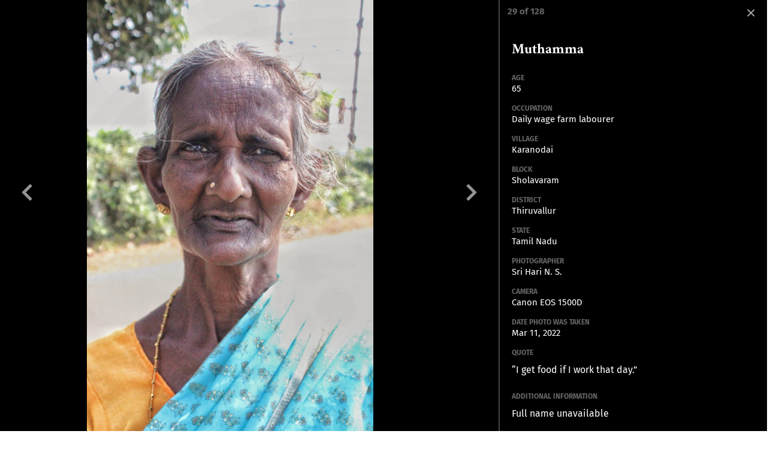

--- FILE ---
content_type: text/html; charset=utf-8
request_url: https://ruralindiaonline.org/en/categories/faces/t/muthamma/
body_size: 26078
content:

<!DOCTYPE html>
<html lang="en" >


<head>

    <meta http-equiv="Content-type" content="text/html; charset=utf-8">
    <meta name="viewport" content="width=device-width, initial-scale=1.0">
    <meta name="keywords"
          content="rural india, archive, online archive, pari, p sainath, sainath, ">
    <meta name="description" content="Meet Muthamma, Daily wage farm labourer from Thiruvallur in Tamil Nadu: one of the many rural Indians you can meet in PARI's vast FACES database.">
    <meta name="google-site-verification" content="SRB0dGmcEQ2FnnyHrV2idgh0dXZAC2vSjv1FScCsTmw" />
    <meta http-equiv="X-UA-Compatible" content="IE=edge">
    <title>Faces</title>
    <link rel="shortcut icon" href="/favicon.ico">
    <link rel="canonical" href="https://ruralindiaonline.org/en/categories/faces/t/muthamma/" />

    <meta property="og:site_name" content="People&#39;s Archive of Rural India">
    
     
         
<meta property="og:title" content="Meet Muthamma, Daily wage farm labourer from Thiruvallur, Tamil Nadu">
<meta property="og:url" content="https://ruralindiaonline.org/en/categories/faces/t/muthamma/">
<meta property="og:type" content="url">
<meta property="og:description" content="People from every Indian district #RuralIndiaOnline ">
<meta property="og:published_time" content="">

    <meta property="og:image" content="https://ruralindiaonline.org/media/original_images/IMG_0683_Muthamma.jpeg">
    <meta name="twitter:image" content="https://ruralindiaonline.org/media/original_images/IMG_0683_Muthamma.jpeg" >


<meta name="twitter:card" content=" summary ">
<meta name="twitter:site" content="@PARINetwork">
<meta name="twitter:title" content="Meet Muthamma, Daily wage farm labourer from Thiruvallur, Tamil Nadu" >
<meta name="twitter:description" content=" People from every Indian district " >
<meta name="twitter:url" content="https://ruralindiaonline.org/en/categories/faces/t/muthamma/" >

    


    <link rel="alternate" type="application/rss+xml" title="RSS" href="/en/feeds/all/">
    <link rel="alternate" type="application/atom+xml" title="Atom" href="/en/feeds/all/">
    
<link rel="alternate" type="application/rss+xml" title="RSS" href="/en/feeds/faces/">
<link rel="alternate" type="application/atom+xml" title="Atom" href="/en/feeds/faces/">



    <link rel="stylesheet" href="/static/bootstrap-3.3.7-dist/css/bootstrap.min.css">
    <link rel="stylesheet" href="/static/fontawesome/fontawesome-all.min.css">
    <link rel="stylesheet" href="/static/css/custom.css">

    

    <link rel="stylesheet" href="/static/CACHE/css/output.2efc6b3c7a3b.css" type="text/css">

    
    <script type="application/ld+json">
    {
        "@context": "http://schema.org",
        "@type": "Organization",
        "name": "The People&#39;s Archive of Rural India",
        "alternateName": "PARI",
        "url": "https://ruralindiaonline.org",
        "logo": "https://ruralindiaonline.org/static/img/logo.png"
    }

    </script>
    <script src="/static//js/vendor/jquery-3.1.1.min.js" type="7ecbe50e67b33700a92044a5-text/javascript"></script>
    <script type="7ecbe50e67b33700a92044a5-text/javascript" src="/static/album/js/isotope.pkgd.min.js"></script>
    <script type="7ecbe50e67b33700a92044a5-text/javascript" src="/static/album/js/packery-mode.pkgd.min.js"></script>

    
<!-- Google tag (gtag.js) -->
<!-- <script async src="https://www.googletagmanager.com/gtag/js?id=G-ZSP7DWFK1N"></script>
	<script>
	  window.dataLayer = window.dataLayer || [];
  	  function gtag(){dataLayer.push(arguments);}
          gtag('js', new Date());

          gtag('config', 'G-ZSP7DWFK1N');
        </script> -->


  <!-- Google tag (gtag.js) -->
  <script async src="https://www.googletagmanager.com/gtag/js?id=G-VP2J0CQEKG" type="7ecbe50e67b33700a92044a5-text/javascript"></script>
  <script type="7ecbe50e67b33700a92044a5-text/javascript">
    window.dataLayer = window.dataLayer || [];
    function gtag(){dataLayer.push(arguments);}
    gtag('js', new Date());

    gtag('config', 'G-VP2J0CQEKG');
  </script>



    

</head>

<body id="body" data-spy="scroll" data-target="#subnav">
<!--[if lt IE 9]>
<p class="browsehappy">You are using an <strong>outdated</strong> browser. Please <a href="http://browsehappy.com/">upgrade
    your browser</a> to improve your experience.</p>
<![endif]-->
<!--[if lt IE 9]>
<script src="/static/js/html5shiv.js"></script>
<![endif]-->
<div id="holder" class="face-district" >
    <div id="header" itemscope itemtype="http://schema.org/WPHeader">
      <div class="fixed-header-wrapper">

          <ul class="header-social-icons">
            <li class="icon link-light">
              <a class="link-light" href="/pages/contribute-to-faces/">
                  <i class="fa fa-upload" aria-hidden="true"></i>
              </a>
            </li>
            <li class="icon">
              <div class="col-xs-12 header-back-to-categories">
                  <a class="link-light font-m" itemprop="url" href="/en/categories/">
                      <i class="fa fa-angle-left"></i>
                      <span itemprop="name">CATEGORIES</span>
                  </a>
              </div>
            </li>

              <li class="icon">
              <a href="https://twitter.com/intent/tweet?url=https%3A//ruralindiaonline.org/en/categories/faces/t/muthamma/&amp;hashtags=RuralIndiaOnline&amp;via=PARINetwork" target="_blank" class="link-light">
                  <i class="fab fa-twitter" aria-hidden="true"></i>

              </a>
            </li>
            <li class="icon">
                <a href="https://facebook.com/sharer.php?u=https%3A//ruralindiaonline.org/en/categories/faces/t/muthamma/" target="_blank" class="link-light">
                    <i class="fa fa-facebook" aria-hidden="true"></i>
                </a>
            </li>
          </ul>

          <nav id="mainnav" class="navbar navbar-inverse" role="navigation">
              <div class="container">
                  <div class="row">
                      <div class="col-lg-3 col-md-3 col-sm-1 nav-header-icon-title nopadding">
                          <div class="navbar-header">
                              <button type="button" class="navbar-toggle" data-toggle="collapse" data-target=".navbar-collapse">
                                  <span class="icon-bar"></span>
                                  <span class="icon-bar"></span>
                                  <span class="icon-bar"></span>
                              </button>
                              <a class="navbar-brand" href="/">
                                  <img src="/static/img/logo.png" title="" alt="" class="logo img-responsive">
                              </a>
                              <div class="header-title-wrapper">
                                <a href="/" class="navbar-brand-title-link">
                                  <div class="navbar-brand-title hidden-sm hidden-md">People's Archive of Rural India</div>
                                </a>
                              </div>
                          </div>
                      </div>
                      <div class="col-lg-9 col-md-9 col-sm-11 nopadding">
                          <div class="collapse navbar-collapse nopadding">
                              <ul class="nav navbar-nav navbar-right " itemscope itemtype="http://schema.org/SiteNavigationElement">
                                  
<!--
<li class="dropdown stories">
    <a class="dropdown-toggle" data-toggle="dropdown" itemprop="url" href="#">
        <span itemprop="name" >Stories</span>
        <i class="fa fa-angle-down"></i>
    </a>
    <div class="dropdown-menu mega-nav">
        <div>
            <div class="col-lg-4 col-md-6 col-sm-6">
                <h5>CATEGORIES</h5>
                <ul class="list-unstyled clear-margins">
                    <li>
                        <a itemprop="url" href="/en/stories/categories/things-we-do/">
                            <span itemprop="name">Things We Do</span>
                        </a>
                    </li>
                    <li>
                        <a itemprop="url" href="/en/stories/categories/things-we-make/">
                            <span itemprop="name">Things We Make</span>
                        </a>
                    </li>
                    <li>
                        <a itemprop="url" href="/en/stories/categories/farming-and-its-crisis/">
                            <span itemprop="name">Farming and its Crisis</span>
                        </a>
                    </li>
                </ul>
            </div>
            <div class="col-lg-4 col-md-6 col-sm-6">
                <ul class="list-unstyled clear-margins with-out-title">
                    <li>
                        <a itemprop="url" href="/en/stories/categories/foot-soldiers-of-freedom/">
                            <span itemprop="name">Foot-Soldiers of Freedom</span>
                        </a>
                    </li>
                    <li>
                        <a itemprop="url" href="/en/stories/categories/the-rural-in-the-urban/">
                            <span itemprop="name">The Rural in the Urban</span>
                        </a>
                    </li>
                    <li>
                        <a itemprop="url" href="/en/stories/categories/musafir/">
                            <span itemprop="name">Musafir</span>
                        </a>
                    </li>
                    <li>
                        <a class="page-nav-link" itemprop="url" href="/en/categories/">
                            <span itemprop="name">View all Categories <i class="fa fa-angle-double-right"></i></span>
                        </a>
                    </li>
                </ul>
            </div>
            <div class="col-lg-4 col-md-6 col-sm-6 image-link margin-top-10px">
                <ul class="list-unstyled clear-margins">
                    <li>
                        <div>
                            <img class="img-responsive" src="/static/img/nav_header_images/map.png" alt="The archive on a map">
                        </div>
                    </li>
                    <li>
                        <div>Stories from near you</div>

                        <a class="page-nav-link" href="/en/map/">
                            <span itemprop="name">The archive on a map <i class="fa fa-angle-double-right"></i></span>
                        </a>
                    </li>
                </ul>
            </div>
        </div>
    </div>
</li>
<li class="dropdown gallery">
    <a class="dropdown-toggle" data-toggle="dropdown" itemprop="url" href="#">
        <span itemprop="name" >Gallery</span>
        <i class="fa fa-angle-down"></i>
    </a>
    <div class="dropdown-menu mega-nav">
        <div class="col-lg-6 col-md-12 col-sm-12">
            <div class="row">
                <div class="col-lg-4 col-md-4 col-sm-4">
                    <h5>PHOTOS</h5>
                    <ul class="list-unstyled clear-margins">
                        <li>
                            <a itemprop="url" href="/en/albums/other/">
                                <span itemprop="name">Albums</span>
                            </a>
                        </li>
                        <li>
                            <a itemprop="url" href="/en/albums/freedom-fighters/">
                                <span itemprop="name">Freedom Fighters Gallery</span>
                            </a>
                        </li>
                        <li>
                            <a itemprop="url" href="/en/gallery/categories/visible-work-invisible-women/">
                                <span itemprop="name">Exhibitions</span>
                            </a>
                        </li>
                        <li>
                            <a itemprop="url" href="/en/gallery/categories/photozone/">
                                <span itemprop="name">PARI Pics</span>
                            </a>
                        </li>
                    </ul>
                </div>
                <div class="col-lg-4 col-md-4 col-sm-4">
                    <h5>VIDEOS</h5>
                    <ul class="list-unstyled clear-margins">
                        <li>
                            <a itemprop="url" href="/en/gallery/categories/Little%20takes/">
                                <span itemprop="name">Little Takes</span>
                            </a>
                        </li>
                        <li><a href="https://www.youtube.com/PARInetwork" target="_blank">YouTube</a></li>
                        <li>
                            <a class="page-nav-link" itemprop="url" href="/en/gallery/categories/videozone/">
                                <span itemprop="name">View all videos <i class="fa fa-angle-double-right"></i></span>
                            </a>
                        </li>
                    </ul>
                </div>
                <div class="col-lg-4 col-md-4 col-sm-4">
                    <h5>AUDIO</h5>
                    <ul class="list-unstyled clear-margins">
                        <li>
                            <a itemprop="url" href="/en/gallery/categories/audiozone/">
                                <span itemprop="name">Music</span>
                            </a>
                        </li>
                        <li>
                            <a itemprop="url" href="/en/gallery/categories/tongues/">
                                <span itemprop="name">Tongues</span>
                            </a>
                        </li>
                        <li><a href="https://soundcloud.com/ruralindia" target="_blank">Soundcloud</a></li>
                        <li>
                            <a class="page-nav-link" itemprop="url" href="/en/gallery/">
                                <span itemprop="name">View Gallery highlights <i class="fa fa-angle-double-right"></i></span>
                            </a>
                        </li>
                    </ul>
                </div>
            </div>

        </div>
        <div class="col-lg-6 col-md-12 col-sm-12">
            <div class="row">
                <div class="col-lg-4 col-md-4 col-sm-4 image-link">
                    <ul class="list-unstyled clear-margins">
                        <li>
                            <div>
                                <img class="img-responsive" src="/static/img/nav_header_images/adivasi-children-paintings.png" alt="Explore India’s facial diversity">
                            </div>
                        </li>
                        <li>
                            <span>First ever Archive of Adivasi Children's Art</span>
                            <a class="page-nav-link" itemprop="url" href="https://ruralindiaonline.org/childrens-paintings?page=1">
                                <span itemprop="name">View PAINTINGS <i class="fa fa-angle-double-right"></i></span>
                            </a>
                        </li>
                    </ul>
                </div>
                <div class="col-lg-4 col-md-4 col-sm-4 image-link">
                    <ul class="list-unstyled clear-margins">
                        <li>
                            <div>
                                <img class="img-responsive" src="/static/img/nav_header_images/face.png" alt="Explore India’s facial diversity">
                            </div>
                        </li>
                        <li>
                            <span>Explore India’s facial diversity</span>
                            <a class="page-nav-link" itemprop="url" href="/en/categories/faces/">
                                <span itemprop="name">View FACES <i class="fa fa-angle-double-right"></i></span>
                            </a>
                        </li>
                    </ul>
                </div>
                <div class="col-lg-4 col-md-4 col-sm-4 image-link">
                    <ul class="list-unstyled clear-margins">
                        <li>
                            <div>
                                <img class="img-responsive" src="/static/img/nav_header_images/talking_album.png" alt="Listen to photos speak">
                            </div>
                        </li>
                        <li>
                            <span>Listen to photos speak</span>
                            <a class="page-nav-link" itemprop="url" href="/en/albums/talking/">
                                <span itemprop="name">View Talking Albums <i class="fa fa-angle-double-right"></i></span>
                            </a>
                        </li>
                    </ul>
                </div>
            </div>
        </div>
    </div>
</li>
<li class="dropdown resources">
    <a class="dropdown-toggle" itemprop="url" href="/en/library/">
        <span itemprop="name" >Library</span>
    </a>
</li>
<li class="dropdown about-pari">
    <a class="dropdown-toggle" data-toggle="dropdown" href="#">
        <span >About PARI</span>
        <i class="fa fa-angle-down"></i>
    </a>
    <div class="dropdown-menu mega-nav">
        <div class="col-lg-7 col-md-12 col-sm-12">
            <div class="row">
                <div class="col-lg-4 col-md-4 col-sm-4">
                    <h5>ABOUT PARI</h5>
                    <ul class="list-unstyled clear-margins">
                        <li>
                            <a itemprop="url" href="/en/pages/about/">
                                <span itemprop="name">The story of PARI</span>
                            </a>
                        </li>
                        <li>
                            <a href="https://blog.ruralindiaonline.org/">Blog</a>
                        </li>
                        <li>
                            <a href="/en/contact-us/">
                                <span itemprop="name">Contact us</span>
                            </a>
                        </li>
			<li>
                            <a href="/en/pages/grievance-redressal/">
                                <span itemprop="name">Grievance Redressal</span>
                            </a>
                        </li>

                    </ul>
                </div>
                <div class="col-lg-4 col-md-4 col-sm-4">
                    <h5>GET INVOLVED</h5>
                    <ul class="list-unstyled clear-margins">
                        <li>
                            <a href="/en/contribute">
                                <span itemprop="name">Contribute</span>
                            </a>
                        </li>
                        <li>
                            <a href="/en/pages/donate/">
                                <span itemprop="name">Donate</span>
                            </a>
                        </li>
                    </ul>
                </div>
                <div class="col-lg-4 col-md-4 col-sm-4">
                    <h5>NOTES</h5>
                    <ul class="list-unstyled clear-margins">
                        <li>
                            <a itemprop="url" href="/en/pages/acknowledgements/">
                                <span itemprop="name">Acknowledgements</span>
                            </a>
                        </li>
                        <li>
                            <a itemprop="url" href="/en/pages/guidelines/">
                                <span itemprop="name">Guidelines</span>
                            </a>
                        </li>
                    </ul>
                </div>
            </div>

        </div>
        <div class="col-lg-5 col-md-12 col-sm-12">
            <div class="row">
                <div class="col-lg-6 col-md-6 col-sm-6 image-link">
                    <ul class="list-unstyled clear-margins">
                        <li>
                            <div>
                                <img class="img-responsive" src="/static/img/nav_header_images/students_teachers.png" alt="PARI for students, teachers and researchers">
                            </div>
                        </li>
                        <li>
                            <span>PARI for students, teachers and researchers</span>
                            <a class="page-nav-link" itemprop="url" href="/en/pages/pari-teachers-students/">
                                <span itemprop="name">Know more <i class="fa fa-angle-double-right"></i></span>
                            </a>
                        </li>
                    </ul>
                </div>
                <div class="col-lg-6 col-md-6 col-sm-6 image-link">
                    <ul class="list-unstyled clear-margins">
                        <li>
                            <div>
                                <img class="img-responsive" src="/static/img/nav_header_images/sainath.png" alt="P. Sainath, Founder Editor">
                            </div>
                        </li>
                        <li>

                            <span>P. Sainath, Founder Editor</span>
                            <a class="page-nav-link" itemprop="url" href="/en/pages/about-the-editor/">
                                <span itemprop="name">Know more <i class="fa fa-angle-double-right"></i></span>
                            </a>
                        </li>
                    </ul>
                </div>
            </div>
        </div>
    </div>
</li>
<li class="dropdown donate">
	<a class="dropdown-toggle" itemprop="url" href="https://ruralindiaonline.org/education">
        <span itemprop="name" >PARI Education </span>
    </a>
</li>
<li class="dropdown donate">
    <a class="dropdown-toggle" itemprop="url" href="/en/pages/donate/">
        <span itemprop="name" >Donate to PARI </span>
    </a>
</li>
<li class="dropdown search-icon ">
    <a class="dropdown-toggle search-icon-container" itemprop="url" href="javascript:void(0)">
        <i class="fa fa-search"></i>
    </a>
</li>
<li class="dropdown">
    <div class="language-toggle">
        <form style="margin-top: 0" action="/i18n/setlang/" method="post"><input type="hidden" name="csrfmiddlewaretoken" value="rHUlfzPgoNcbxzvM1ygJqb6yI6OVOuwwjx5HtlVg4OrL8F1ICy7VbkieLSTsNV61">
            <input name="next" type="hidden" value="/">
            <select name="language" onchange="this.form.submit()">
                
                
                <option value="en"  selected>
                    English (en)
                </option>
                
                <option value="hi" >
                    Hindi (hi)
                </option>
                
                <option value="bn" >
                    Bengali (bn)
                </option>
                
                <option value="mr" >
                    Marathi (mr)
                </option>
                
                <option value="or" >
                    Odia (or)
                </option>
                
                <option value="ur" >
                    Urdu (ur)
                </option>
                
            </select>
        </form>
    </div>
    </li>
-->

                              </ul>
                          </div>
                      </div>
                  </div>
              </div>
          </nav>
          
          

          
      </div>
    </div>

    
    <div id="main_content">
      <div class="search-panel-toggle">
        <div class="container">
          <header class="seach-input-panel"  itemscope itemtype="http://schema.org/WebSite">
            <meta itemprop="url" content="https://ruralindiaonline.org/" />
            <form action="/search/"role="search" itemprop="potentialAction" itemscope="" itemtype="http://schema.org/SearchAction" class="search-form">
              <meta itemprop="target" content="https://ruralindiaonline.org/en/search/?q={q}" />
              <input type="text" class="query" name="q" value="" placeholder="Enter to search" itemprop="query-input">
              <input type="hidden" name="type" value="article" itemprop="query-default-content-type">
              <input type="hidden" name="type" value="video" itemprop="query-default-content-type">
              <input type="hidden" name="type" value="audio" itemprop="query-default-content-type">
              <input type="hidden" name="type" value="album" itemprop="query-default-content-type">
              <input type="hidden" name="type" value="staticpage" itemprop="query-default-content-type">
                <span class="search-icon fa fa-search"></span>
            </form>
            <span class="search-close fa fa-close"></span>
          </header>
        </div>
      </div>
        
  <div class="container content-container">

    <div class="gallery-title">
    <div class="row">
        <div class="col-lg-3 col-md-3 col-sm-4 col-xs-12 gallery-title-icon go-back-faces">
            <span class="prev">
                <a class="link-light" itemprop="url" href="/en/categories/faces/">
                    <i class="fa fa-angle-left"></i>
                    <span itemprop="name">FACES DIRECTORY</span>
                </a>
            </span>
        </div>
        <div class="col-lg-6 col-md-6 col-sm-4 col-xs-12">
            
<div>
    <h1 class="title-light text-center title-size"></h1>
    <div class="paragraph-dark text-center"></div>
</div>
        </div>
        <div class="col-lg-3 col-md-3 col-sm-4 col-xs-12 gallery-title-icon face-upload-share">
            <span class="face-upload">
                <a class="link-light" href="/en/pages/contribute-to-faces/">
                    <i class="fa fa-upload" aria-hidden="true"></i>
                    <span class="link-text" itemprop="name">Upload a FACE</span>
                </a>
            </span>
            
                <span class="gallery-social-icon">
                    <a href="https://twitter.com/intent/tweet?url=https%3A//ruralindiaonline.org/en/categories/faces/t/muthamma/&amp;hashtags=RuralIndiaOnline&amp;via=PARINetwork" target="_blank" class="link-light">
                        <i class="fab fa-twitter" aria-hidden="true"></i>
                    </a>
                    <a href="https://facebook.com/sharer.php?u=https%3A//ruralindiaonline.org/en/categories/faces/t/muthamma/&t=" target="_blank" class="link-light">
                        <i class="fa fa-facebook" aria-hidden="true"></i>
                    </a>
                </span>
            
        </div>
    </div>
    </div>

    <div class="row filter-lang">
        <span  class="filter-label">Faces of <b>district names</b> starting with</span>
        <span class="filter-value">
            <div class="dropdown custom-dropdown" id="language_dd">
                <button class="dropdown-toggle" type="button" id="dropdownMenu1" data-toggle="dropdown" aria-haspopup="true" aria-expanded="true">
                    <span class="selected"></span>
                    <span class="caret"></span>
                </button>
                <ul class="dropdown-menu fix-height-dropdown fix-width-list-dropdown" name="lang">
                    
                        <li  value="/en/categories/faces/a/">A</li>
                    
                        <li  value="/en/categories/faces/b/">B</li>
                    
                        <li  value="/en/categories/faces/c/">C</li>
                    
                        <li  value="/en/categories/faces/d/">D</li>
                    
                        <li  value="/en/categories/faces/e/">E</li>
                    
                        <li  value="/en/categories/faces/f/">F</li>
                    
                        <li  value="/en/categories/faces/g/">G</li>
                    
                        <li  value="/en/categories/faces/h/">H</li>
                    
                        <li  value="/en/categories/faces/i/">I</li>
                    
                        <li  value="/en/categories/faces/j/">J</li>
                    
                        <li  value="/en/categories/faces/k/">K</li>
                    
                        <li  value="/en/categories/faces/l/">L</li>
                    
                        <li  value="/en/categories/faces/m/">M</li>
                    
                        <li  value="/en/categories/faces/n/">N</li>
                    
                        <li  value="/en/categories/faces/o/">O</li>
                    
                        <li  value="/en/categories/faces/p/">P</li>
                    
                        <li  value="/en/categories/faces/q/">Q</li>
                    
                        <li  value="/en/categories/faces/r/">R</li>
                    
                        <li  value="/en/categories/faces/s/">S</li>
                    
                        <li selected='selected' value="/en/categories/faces/t/">T</li>
                    
                        <li  value="/en/categories/faces/u/">U</li>
                    
                        <li  value="/en/categories/faces/v/">V</li>
                    
                        <li  value="/en/categories/faces/w/">W</li>
                    
                        <li  value="/en/categories/faces/x/">X</li>
                    
                        <li  value="/en/categories/faces/y/">Y</li>
                    
                        <li  value="/en/categories/faces/z/">Z</li>
                    
                </ul>
            </div>
            <script type="7ecbe50e67b33700a92044a5-text/javascript">
              document.addEventListener("DOMContentLoaded", function() {
                var selected = $("#language_dd ul li[selected='selected']");
                $("#language_dd button .selected").text(selected.text());
                $("#language_dd ul li").on("click", function() {
                  $("#language_dd button .selected").text($(this).text());
                  window.location.href = $(this).attr("value");
                });
              });
            </script>


        </span>
    </div>

    <ul>
      <div class="popup-gallery story-grid" data-url="/en/categories/faces/t/">
      
        <li class="tile">

            
            
            
            

            <div class="image-wrapper">
                <a href="/en/categories/faces/t/rekha/"
                   class="image-tag mfp-image"
                   data-face-details="<h3 class='face-name'>Rekha</h3><div class='face-label'>AGE</div><div class='face-value'>24</div><div class='face-label'>OCCUPATION</div><div class='face-value'>Farm labourer</div><div class='face-label'>VILLAGE</div><div class='face-value'>Bathe Bhaini</div><div class='face-label'>TEHSIL</div><div class='face-value'>Patti</div><div class='face-label'>DISTRICT</div><div class='face-value'>Tarn Taran</div><div class='face-label'>STATE</div><div class='face-value'>Punjab</div><div class='face-label'>PHOTOGRAPHER</div><div class='face-value'>Kanupriya</div><div class='face-label'>CAMERA</div><div class='face-value'>Canon EOS 1100D</div><div class='face-label'>DATE PHOTO WAS TAKEN</div><div class='face-value'>Apr 07, 2020</div><div class='face-label'>QUOTE</div><div class='face-value'>&lt;p&gt;“There
is so much work that I don&amp;#39;t even have time to comb my hair.”&lt;/p&gt;</div><div class='face-label'>ADDITIONAL INFORMATION</div><div class='face-value'>&lt;p&gt;Full name not
recorded&lt;/p&gt;</div><div class='external-link'><a href='/media/images/Rekha_sPnlrfK.original.jpg' class='fa fa-external-link' target='_blank'></a></div>"
                   data-slug="rekha"
                   data-original-image-src="/media/images/Rekha_sPnlrfK.height-1080.jpg"
                    
                        data-origin-image-src=""
                    
                   data-url="/en/categories/faces/t/rekha/">
                    <img class="img-responsive grid-image no-border" src="/media/images/Rekha_sPnlrfK.2e16d0ba.fill-514x514.jpg" alt="Rekha is a Farm labourer from Bathe Bhaini, Patti, Tarn Taran, Punjab">
                </a>
            </div>

            <div class="caption">
                <div class="name">Rekha</div>
                <div class="district">Tarn Taran</div>
            </div>
        </li>
    
        <li class="tile">

            
            
            
            

            <div class="image-wrapper">
                <a href="/en/categories/faces/t/priya/"
                   class="image-tag mfp-image"
                   data-face-details="<h3 class='face-name'>Priya</h3><div class='face-label'>OCCUPATION</div><div class='face-value'>Fruit vendor at Lakshman Jhula, Rishikesh</div><div class='face-label'>VILLAGE</div><div class='face-value'>Arogi</div><div class='face-label'>TEHSIL</div><div class='face-value'>Pratapnagar</div><div class='face-label'>DISTRICT</div><div class='face-value'>Tehri Garhwal</div><div class='face-label'>STATE</div><div class='face-value'>Uttarakhand</div><div class='face-label'>PHOTOGRAPHER</div><div class='face-value'>Kajri Babbar</div><div class='face-label'>CAMERA</div><div class='face-value'>Canon 700D</div><div class='face-label'>DATE PHOTO WAS TAKEN</div><div class='face-value'>Sep 09, 2015</div><div class='external-link'><a href='/media/images/13_Priya.original.jpg' class='fa fa-external-link' target='_blank'></a></div>"
                   data-slug="priya"
                   data-original-image-src="/media/images/13_Priya.height-1080.jpg"
                    
                        data-origin-image-src=""
                    
                   data-url="/en/categories/faces/t/priya/">
                    <img class="img-responsive grid-image no-border" src="/media/images/13_Priya.2e16d0ba.fill-514x514.jpg" alt="Priya is a Fruit vendor at Lakshman Jhula, Rishikesh from Arogi, Pratapnagar, Tehri Garhwal, Uttarakhand">
                </a>
            </div>

            <div class="caption">
                <div class="name">Priya</div>
                <div class="district">Tehri Garhwal</div>
            </div>
        </li>
    
        <li class="tile">

            
            
            
            

            <div class="image-wrapper">
                <a href="/en/categories/faces/t/harindri-devi/"
                   class="image-tag mfp-image"
                   data-face-details="<h3 class='face-name'>Harindri Devi</h3><div class='face-label'>AGE</div><div class='face-value'>27</div><div class='face-label'>OCCUPATION</div><div class='face-value'>Farmer (cultivates potato, wheat and &lt;em&gt;rajma&lt;/em&gt;), goat and sheep herder</div><div class='face-label'>VILLAGE</div><div class='face-value'>Urani</div><div class='face-label'>BLOCK</div><div class='face-value'>Bhilangana</div><div class='face-label'>DISTRICT</div><div class='face-value'>Tehri Garhwal</div><div class='face-label'>STATE</div><div class='face-value'>Uttarakhand</div><div class='face-label'>PHOTOGRAPHER</div><div class='face-value'>Priti David</div><div class='face-label'>CAMERA</div><div class='face-value'>Canon PowerShot SX730 HS</div><div class='face-label'>DATE PHOTO WAS TAKEN</div><div class='face-value'>Oct 15, 2021</div><div class='face-label'>PHOTO TAKEN IN</div><div class='face-value'>Pinswar, Bhilangana, Tehri Garhwal, Uttarakhand</div><div class='face-label'>QUOTE</div><div class='face-value'>&lt;p&gt;“I never went to school, but I would like to go someday.”&lt;/p&gt;</div><div class='external-link'><a href='/media/images/IMG_3845_Harindri_Devi.original.jpg' class='fa fa-external-link' target='_blank'></a></div>"
                   data-slug="harindri-devi"
                   data-original-image-src="/media/images/IMG_3845_Harindri_Devi.height-1080.jpg"
                    
                        data-origin-image-src=""
                    
                   data-url="/en/categories/faces/t/harindri-devi/">
                    <img class="img-responsive grid-image no-border" src="/media/images/IMG_3845_Harindri_Devi.2e16d0ba.fill-514x514.jpg" alt="Harindri Devi is a Farmer (cultivates potato, wheat and &lt;em&gt;rajma&lt;/em&gt;), goat and sheep herder from Urani, Bhilangana, Tehri Garhwal, Uttarakhand">
                </a>
            </div>

            <div class="caption">
                <div class="name">Harindri Devi</div>
                <div class="district">Tehri Garhwal</div>
            </div>
        </li>
    
        <li class="tile">

            
            
            
            

            <div class="image-wrapper">
                <a href="/en/categories/faces/u/mangal-singh-rawat/"
                   class="image-tag mfp-image"
                   data-face-details="<h3 class='face-name'>Mangal Singh Rawat</h3><div class='face-label'>AGE</div><div class='face-value'>58</div><div class='face-label'>OCCUPATION</div><div class='face-value'>Farmer (cultivates corn, potato, paddy and &lt;em&gt;rajma&lt;/em&gt;) and trekking guide</div><div class='face-label'>VILLAGE</div><div class='face-value'>Bhukki</div><div class='face-label'>BLOCK</div><div class='face-value'>Bhatwari</div><div class='face-label'>DISTRICT</div><div class='face-value'>Uttarkashi</div><div class='face-label'>STATE</div><div class='face-value'>Uttarakhand</div><div class='face-label'>PHOTOGRAPHER</div><div class='face-value'>Priti David</div><div class='face-label'>CAMERA</div><div class='face-value'>Canon PowerShot SX730 HS</div><div class='face-label'>DATE PHOTO WAS TAKEN</div><div class='face-value'>Oct 12, 2021</div><div class='face-label'>PHOTO TAKEN IN</div><div class='face-value'>Pinswar, Bhilangana, Tehri Garhwal, Uttarakhand</div><div class='face-label'>QUOTE</div><div class='face-value'>&lt;p&gt;&amp;quot;My
land adjoins the forest, monkeys and bears eat my corn, and wild pigs dig up my
potato crop. But the government doesn’t recognise us as forest dwellers because
our land is not inside the forest area, so we don’t get compensation.&amp;quot;&lt;/p&gt;</div><div class='external-link'><a href='/media/images/IMG_3758_Mangal_Singh_Rawat.original.jpg' class='fa fa-external-link' target='_blank'></a></div>"
                   data-slug="mangal-singh-rawat"
                   data-original-image-src="/media/images/IMG_3758_Mangal_Singh_Rawat.height-1080.jpg"
                    
                        data-origin-image-src=""
                    
                   data-url="/en/categories/faces/u/mangal-singh-rawat/">
                    <img class="img-responsive grid-image no-border" src="/media/images/IMG_3758_Mangal_Singh_Rawat.2e16d0ba.fill-514x514.jpg" alt="Mangal Singh Rawat is a Farmer (cultivates corn, potato, paddy and &lt;em&gt;rajma&lt;/em&gt;) and trekking guide from Bhukki, Bhatwari, Uttarkashi, Uttarakhand">
                </a>
            </div>

            <div class="caption">
                <div class="name">Mangal Singh Rawat</div>
                <div class="district">Tehri Garhwal</div>
            </div>
        </li>
    
        <li class="tile">

            
            
            
            

            <div class="image-wrapper">
                <a href="/en/categories/faces/u/jitender-singh-maratha/"
                   class="image-tag mfp-image"
                   data-face-details="<h3 class='face-name'>Jitender Singh Maratha</h3><div class='face-label'>AGE</div><div class='face-value'>40</div><div class='face-label'>OCCUPATION</div><div class='face-value'>Farmer (cultivates wheat, paddy and &lt;em&gt;rajma&lt;/em&gt;) and porter</div><div class='face-label'>VILLAGE</div><div class='face-value'>Silla</div><div class='face-label'>BLOCK</div><div class='face-value'>Bhatwari</div><div class='face-label'>DISTRICT</div><div class='face-value'>Uttarkashi</div><div class='face-label'>STATE</div><div class='face-value'>Uttarakhand</div><div class='face-label'>PHOTOGRAPHER</div><div class='face-value'>Priti David</div><div class='face-label'>CAMERA</div><div class='face-value'>Canon PowerShot SX730 HS</div><div class='face-label'>DATE PHOTO WAS TAKEN</div><div class='face-value'>Oct 14, 2021</div><div class='face-label'>PHOTO TAKEN IN</div><div class='face-value'>Pinswar, Bhilangana, Tehri Garhwal, Uttarakhand</div><div class='face-label'>QUOTE</div><div class='face-value'>&lt;p&gt;&amp;quot;The &lt;i&gt;pucca&lt;/i&gt; road
built in our village Sila is the best thing to happen. We can now send milk,
potatoes and [perishable] vegetables for sale in Bhatwari.&amp;quot;&lt;/p&gt;</div><div class='external-link'><a href='/media/images/IMG_3857_Jitender_Singh_Maratha.original.jpg' class='fa fa-external-link' target='_blank'></a></div>"
                   data-slug="jitender-singh-maratha"
                   data-original-image-src="/media/images/IMG_3857_Jitender_Singh_Maratha.height-1080.jpg"
                    
                        data-origin-image-src=""
                    
                   data-url="/en/categories/faces/u/jitender-singh-maratha/">
                    <img class="img-responsive grid-image no-border" src="/media/images/IMG_3857_Jitender_Singh_Maratha.2e16d0ba.fill-514x514.jpg" alt="Jitender Singh Maratha is a Farmer (cultivates wheat, paddy and &lt;em&gt;rajma&lt;/em&gt;) and porter from Silla, Bhatwari, Uttarkashi, Uttarakhand">
                </a>
            </div>

            <div class="caption">
                <div class="name">Jitender Singh Maratha</div>
                <div class="district">Tehri Garhwal</div>
            </div>
        </li>
    
        <li class="tile">

            
            
            
            

            <div class="image-wrapper">
                <a href="/en/categories/faces/u/hardev-singh-thakur/"
                   class="image-tag mfp-image"
                   data-face-details="<h3 class='face-name'>Hardev Singh Thakur</h3><div class='face-label'>AGE</div><div class='face-value'>48</div><div class='face-label'>OCCUPATION</div><div class='face-value'>Farmer and goat and sheep herder</div><div class='face-label'>VILLAGE</div><div class='face-value'>Saura</div><div class='face-label'>BLOCK</div><div class='face-value'>Bhatwari</div><div class='face-label'>DISTRICT</div><div class='face-value'>Uttarkashi</div><div class='face-label'>STATE</div><div class='face-value'>Uttarakhand</div><div class='face-label'>PHOTOGRAPHER</div><div class='face-value'>Priti David</div><div class='face-label'>CAMERA</div><div class='face-value'>Canon PowerShot SX730 HS</div><div class='face-label'>DATE PHOTO WAS TAKEN</div><div class='face-value'>Oct 11, 2021</div><div class='face-label'>PHOTO TAKEN IN</div><div class='face-value'>Pinswar, Bhilangana, Tehri Garhwal, Uttarakhand</div><div class='face-label'>QUOTE</div><div class='face-value'>&lt;p&gt;&amp;quot;Herding
requires hard work. I only do it because I don’t have a choice – there is no
other work [daily wage labour] in my village.&amp;quot;&lt;/p&gt;</div><div class='external-link'><a href='/media/images/IMG_3739_Hardev_Singh_Thakur.original.jpg' class='fa fa-external-link' target='_blank'></a></div>"
                   data-slug="hardev-singh-thakur"
                   data-original-image-src="/media/images/IMG_3739_Hardev_Singh_Thakur.height-1080.jpg"
                    
                        data-origin-image-src=""
                    
                   data-url="/en/categories/faces/u/hardev-singh-thakur/">
                    <img class="img-responsive grid-image no-border" src="/media/images/IMG_3739_Hardev_Singh_Thakur.2e16d0ba.fill-514x514.jpg" alt="Hardev Singh Thakur is a Farmer and goat and sheep herder from Saura, Bhatwari, Uttarkashi, Uttarakhand">
                </a>
            </div>

            <div class="caption">
                <div class="name">Hardev Singh Thakur</div>
                <div class="district">Tehri Garhwal</div>
            </div>
        </li>
    
        <li class="tile">

            
            
            
            

            <div class="image-wrapper">
                <a href="/en/categories/faces/k/nawang-hishe/"
                   class="image-tag mfp-image"
                   data-face-details="<h3 class='face-name'>Nawang Hishe</h3><div class='face-label'>AGE</div><div class='face-value'>35</div><div class='face-label'>OCCUPATION</div><div class='face-value'>Cook and guide on treks in the Himalayas</div><div class='face-label'>VILLAGE</div><div class='face-value'>Vashisht</div><div class='face-label'>BLOCK</div><div class='face-value'>Manali</div><div class='face-label'>DISTRICT</div><div class='face-value'>Kullu</div><div class='face-label'>STATE</div><div class='face-value'>Himachal Pradesh</div><div class='face-label'>PHOTOGRAPHER</div><div class='face-value'>Priti David</div><div class='face-label'>CAMERA</div><div class='face-value'>Canon PowerShot SX730 HS</div><div class='face-label'>DATE PHOTO WAS TAKEN</div><div class='face-value'>Oct 15, 2021</div><div class='face-label'>PHOTO TAKEN IN</div><div class='face-value'>Pinswar, Bhilangana, Tehri Garhwal, Uttarakhand</div><div class='face-label'>QUOTE</div><div class='face-value'>&lt;p&gt;“I enjoy my job, climbing up and down the mountains; I have climbed upto
6,300 metres.”&lt;/p&gt;</div><div class='external-link'><a href='/media/images/IMG_3866_Nawang_Hishe.original.jpg' class='fa fa-external-link' target='_blank'></a></div>"
                   data-slug="nawang-hishe"
                   data-original-image-src="/media/images/IMG_3866_Nawang_Hishe.height-1080.jpg"
                    
                        data-origin-image-src=""
                    
                   data-url="/en/categories/faces/k/nawang-hishe/">
                    <img class="img-responsive grid-image no-border" src="/media/images/IMG_3866_Nawang_Hishe.2e16d0ba.fill-514x514.jpg" alt="Nawang Hishe is a Cook and guide on treks in the Himalayas from Vashisht, Manali, Kullu, Himachal Pradesh">
                </a>
            </div>

            <div class="caption">
                <div class="name">Nawang Hishe</div>
                <div class="district">Tehri Garhwal</div>
            </div>
        </li>
    
        <li class="tile">

            
            
            
            

            <div class="image-wrapper">
                <a href="/en/categories/faces/d/sanjib-chetri/"
                   class="image-tag mfp-image"
                   data-face-details="<h3 class='face-name'>Sanjib Chetri</h3><div class='face-label'>AGE</div><div class='face-value'>25</div><div class='face-label'>OCCUPATION</div><div class='face-value'>Guide on treks in the Himalayas</div><div class='face-label'>VILLAGE</div><div class='face-value'>Lamba Dara Busty</div><div class='face-label'>BLOCK</div><div class='face-value'>Darjeeling Pulbazar</div><div class='face-label'>DISTRICT</div><div class='face-value'>Darjeeling</div><div class='face-label'>STATE</div><div class='face-value'>West Bengal</div><div class='face-label'>PHOTOGRAPHER</div><div class='face-value'>Priti David</div><div class='face-label'>CAMERA</div><div class='face-value'>Canon PowerShot SX730 HS</div><div class='face-label'>DATE PHOTO WAS TAKEN</div><div class='face-value'>Oct 15, 2021</div><div class='face-label'>PHOTO TAKEN IN</div><div class='face-value'>Pinswar, Bhilangana, Tehri Garhwal, Uttarakhand</div><div class='face-label'>QUOTE</div><div class='face-value'>&lt;p&gt;“I like cooking; I want to become a cook on trekking trips.”&lt;/p&gt;</div><div class='external-link'><a href='/media/images/IMG_3870_Sanjib_Chetri.original.jpg' class='fa fa-external-link' target='_blank'></a></div>"
                   data-slug="sanjib-chetri"
                   data-original-image-src="/media/images/IMG_3870_Sanjib_Chetri.height-1080.jpg"
                    
                        data-origin-image-src=""
                    
                   data-url="/en/categories/faces/d/sanjib-chetri/">
                    <img class="img-responsive grid-image no-border" src="/media/images/IMG_3870_Sanjib_Chetri.2e16d0ba.fill-514x514.jpg" alt="Sanjib Chetri is a Guide on treks in the Himalayas from Lamba Dara Busty, Darjeeling Pulbazar, Darjeeling, West Bengal">
                </a>
            </div>

            <div class="caption">
                <div class="name">Sanjib Chetri</div>
                <div class="district">Tehri Garhwal</div>
            </div>
        </li>
    
        <li class="tile">

            
            
            
            

            <div class="image-wrapper">
                <a href="/en/categories/faces/d/pushkar-rai/"
                   class="image-tag mfp-image"
                   data-face-details="<h3 class='face-name'>Pushkar Rai</h3><div class='face-label'>AGE</div><div class='face-value'>23</div><div class='face-label'>OCCUPATION</div><div class='face-value'>Helper and guide on treks in the Himalayas</div><div class='face-label'>VILLAGE</div><div class='face-value'>Lamba Dara Busty</div><div class='face-label'>BLOCK</div><div class='face-value'>Darjeeling Pulbazar</div><div class='face-label'>DISTRICT</div><div class='face-value'>Darjeeling</div><div class='face-label'>STATE</div><div class='face-value'>West Bengal</div><div class='face-label'>PHOTOGRAPHER</div><div class='face-value'>Priti David</div><div class='face-label'>CAMERA</div><div class='face-value'>Canon PowerShot SX730 HS</div><div class='face-label'>DATE PHOTO WAS TAKEN</div><div class='face-value'>Oct 15, 2021</div><div class='face-label'>PHOTO TAKEN IN</div><div class='face-value'>Pinswar, Bhilangana, Tehri Garhwal, Uttarakhand</div><div class='face-label'>QUOTE</div><div class='face-value'>&lt;p&gt;“I enjoy being in the mountains; I want to keep doing this job.”&lt;/p&gt;</div><div class='external-link'><a href='/media/images/IMG_3873_Pushkar_Rai.original.jpg' class='fa fa-external-link' target='_blank'></a></div>"
                   data-slug="pushkar-rai"
                   data-original-image-src="/media/images/IMG_3873_Pushkar_Rai.height-1080.jpg"
                    
                        data-origin-image-src=""
                    
                   data-url="/en/categories/faces/d/pushkar-rai/">
                    <img class="img-responsive grid-image no-border" src="/media/images/IMG_3873_Pushkar_Rai.2e16d0ba.fill-514x514.jpg" alt="Pushkar Rai is a Helper and guide on treks in the Himalayas from Lamba Dara Busty, Darjeeling Pulbazar, Darjeeling, West Bengal">
                </a>
            </div>

            <div class="caption">
                <div class="name">Pushkar Rai</div>
                <div class="district">Tehri Garhwal</div>
            </div>
        </li>
    
        <li class="tile">

            
            
            
            

            <div class="image-wrapper">
                <a href="/en/categories/faces/t/rahul-valamba/"
                   class="image-tag mfp-image"
                   data-face-details="<h3 class='face-name'>Rahul Valamba</h3><div class='face-label'>AGE</div><div class='face-value'>14</div><div class='face-label'>OCCUPATION</div><div class='face-value'>Student (Class 9)</div><div class='face-label'>PARENTS' OCCUPATION</div><div class='face-value'>Farmers (cultivate rice, &lt;em&gt;bhakri&lt;/em&gt; and &lt;em&gt;tur&lt;/em&gt;)</div><div class='face-label'>VILLAGE</div><div class='face-value'>Aghai</div><div class='face-label'>TALUKA</div><div class='face-value'>Shahapur</div><div class='face-label'>DISTRICT</div><div class='face-value'>Thane</div><div class='face-label'>STATE</div><div class='face-value'>Maharashtra</div><div class='face-label'>PHOTOGRAPHER</div><div class='face-value'>Oorna Raut</div><div class='face-label'>CAMERA</div><div class='face-value'>OnePlus Nord</div><div class='face-label'>DATE PHOTO WAS TAKEN</div><div class='face-value'>Jan 25, 2021</div><div class='face-label'>PHOTO TAKEN IN</div><div class='face-value'>Mumbai, Mumbai, Maharashtra</div><div class='face-label'>QUOTE</div><div class='face-value'>&lt;p&gt;“We have come to support the farmers [protesting]
in Delhi.”&lt;/p&gt;</div><div class='face-label'>ADDITIONAL INFORMATION</div><div class='face-value'>&lt;p&gt;He was visiting Mumbai to participate in the farmers&amp;#39; protest held at Azad Maidan on January 24-25-26, 2021, against the three new farm laws.&lt;br/&gt;&lt;/p&gt;</div><div class='external-link'><a href='/media/images/Rahul_Valamba_IMG_20210125_111259.original.jpg' class='fa fa-external-link' target='_blank'></a></div>"
                   data-slug="rahul-valamba"
                   data-original-image-src="/media/images/Rahul_Valamba_IMG_20210125_111259.height-1080.jpg"
                    
                        data-origin-image-src=""
                    
                   data-url="/en/categories/faces/t/rahul-valamba/">
                    <img class="img-responsive grid-image no-border" src="/media/images/Rahul_Valamba_IMG_20210125_111259.2e16d0ba.fill-514x514.jpg" alt="Rahul Valamba is a Student (Class 9) from Aghai, Shahapur, Thane, Maharashtra">
                </a>
            </div>

            <div class="caption">
                <div class="name">Rahul Valamba</div>
                <div class="district">Thane</div>
            </div>
        </li>
    
        <li class="tile">

            
            
            
            

            <div class="image-wrapper">
                <a href="/en/categories/faces/t/kamal-valamba/"
                   class="image-tag mfp-image"
                   data-face-details="<h3 class='face-name'>Kamal Valamba</h3><div class='face-label'>AGE</div><div class='face-value'>30</div><div class='face-label'>OCCUPATION</div><div class='face-value'>Farmer (cultivates rice, &lt;em&gt;bhakri&lt;/em&gt; and &lt;em&gt;tur&lt;/em&gt;)</div><div class='face-label'>VILLAGE</div><div class='face-value'>Aghai</div><div class='face-label'>TALUKA</div><div class='face-value'>Shahapur</div><div class='face-label'>DISTRICT</div><div class='face-value'>Thane</div><div class='face-label'>STATE</div><div class='face-value'>Maharashtra</div><div class='face-label'>PHOTOGRAPHER</div><div class='face-value'>Oorna Raut</div><div class='face-label'>CAMERA</div><div class='face-value'>OnePlus Nord</div><div class='face-label'>DATE PHOTO WAS TAKEN</div><div class='face-value'>Jan 25, 2021</div><div class='face-label'>PHOTO TAKEN IN</div><div class='face-value'>Mumbai, Mumbai, Maharashtra</div><div class='face-label'>ADDITIONAL INFORMATION</div><div class='face-value'>&lt;p&gt;She was visiting Mumbai to participate in the farmers&amp;#39; protest held at Azad Maidan on January 24-25-26, 2021, against the three new farm laws.&lt;br/&gt;&lt;/p&gt;</div><div class='external-link'><a href='/media/images/Kamal_Valamba_IMG_20210125_111255.original.jpg' class='fa fa-external-link' target='_blank'></a></div>"
                   data-slug="kamal-valamba"
                   data-original-image-src="/media/images/Kamal_Valamba_IMG_20210125_111255.height-1080.jpg"
                    
                        data-origin-image-src=""
                    
                   data-url="/en/categories/faces/t/kamal-valamba/">
                    <img class="img-responsive grid-image no-border" src="/media/images/Kamal_Valamba_IMG_20210125_111255.2e16d0ba.fill-514x514.jpg" alt="Kamal Valamba is a Farmer (cultivates rice, &lt;em&gt;bhakri&lt;/em&gt; and &lt;em&gt;tur&lt;/em&gt;) from Aghai, Shahapur, Thane, Maharashtra">
                </a>
            </div>

            <div class="caption">
                <div class="name">Kamal Valamba</div>
                <div class="district">Thane</div>
            </div>
        </li>
    
        <li class="tile">

            
            
            
            

            <div class="image-wrapper">
                <a href="/en/categories/faces/t/mahadur-ranjada/"
                   class="image-tag mfp-image"
                   data-face-details="<h3 class='face-name'>Mahadur Ranjada</h3><div class='face-label'>AGE</div><div class='face-value'>70</div><div class='face-label'>OCCUPATION</div><div class='face-value'>Farm labourer</div><div class='face-label'>VILLAGE</div><div class='face-value'>Kharade</div><div class='face-label'>TALUKA</div><div class='face-value'>Shahapur</div><div class='face-label'>DISTRICT</div><div class='face-value'>Thane</div><div class='face-label'>STATE</div><div class='face-value'>Maharashtra</div><div class='face-label'>PHOTOGRAPHER</div><div class='face-value'>Aakanksha</div><div class='face-label'>CAMERA</div><div class='face-value'>Canon EOS 700D</div><div class='face-label'>DATE PHOTO WAS TAKEN</div><div class='face-value'>Jan 25, 2021</div><div class='face-label'>PHOTO TAKEN IN</div><div class='face-value'>Mumbai, Mumbai, Maharashtra</div><div class='face-label'>QUOTE</div><div class='face-value'>&lt;p&gt;“We
still have &lt;i&gt;kutcha&lt;/i&gt; road in our village
and we have no proper electricity.”&lt;/p&gt;</div><div class='face-label'>ADDITIONAL INFORMATION</div><div class='face-value'>&lt;p&gt;He was
visiting Mumbai to participate in the farmers&amp;#39; protest held at Azad Maidan on
January 24-25-26, 2021, against the three new farm laws.&lt;/p&gt;</div><div class='external-link'><a href='/media/images/Mahadur_Ranjada_IMG_5631_tcxLntn.original.jpg' class='fa fa-external-link' target='_blank'></a></div>"
                   data-slug="mahadur-ranjada"
                   data-original-image-src="/media/images/Mahadur_Ranjada_IMG_5631_tcxLntn.height-1080.jpg"
                    
                        data-origin-image-src=""
                    
                   data-url="/en/categories/faces/t/mahadur-ranjada/">
                    <img class="img-responsive grid-image no-border" src="/media/images/Mahadur_Ranjada_IMG_5631_tcxLntn.2e16d0ba.fill-514x514.jpg" alt="Mahadur Ranjada is a Farm labourer from Kharade, Shahapur, Thane, Maharashtra">
                </a>
            </div>

            <div class="caption">
                <div class="name">Mahadur Ranjada</div>
                <div class="district">Thane</div>
            </div>
        </li>
    
        <li class="tile">

            
            
            
            

            <div class="image-wrapper">
                <a href="/en/categories/faces/t/lakshmibai-ramjeevan/"
                   class="image-tag mfp-image"
                   data-face-details="<h3 class='face-name'>Lakshmibai Ramjeevan</h3><div class='face-label'>AGE</div><div class='face-value'>65</div><div class='face-label'>OCCUPATION</div><div class='face-value'>Farm labourer</div><div class='face-label'>VILLAGE</div><div class='face-value'>Kharade</div><div class='face-label'>TALUKA</div><div class='face-value'>Shahapur</div><div class='face-label'>DISTRICT</div><div class='face-value'>Thane</div><div class='face-label'>STATE</div><div class='face-value'>Maharashtra</div><div class='face-label'>PHOTOGRAPHER</div><div class='face-value'>Aakanksha</div><div class='face-label'>CAMERA</div><div class='face-value'>Canon EOS 700D</div><div class='face-label'>DATE PHOTO WAS TAKEN</div><div class='face-value'>Jan 25, 2021</div><div class='face-label'>PHOTO TAKEN IN</div><div class='face-value'>Mumbai, Mumbai, Maharashtra</div><div class='face-label'>ADDITIONAL INFORMATION</div><div class='face-value'>&lt;p&gt;She was visiting Mumbai to participate in the farmers&amp;#39; protest held at Azad Maidan on January 24-25-26, 2021, against the three new farm laws.&lt;/p&gt;</div><div class='external-link'><a href='/media/images/Lakshmibai_Ramjeevan_IMG_5645_iXgoI7j.original.jpg' class='fa fa-external-link' target='_blank'></a></div>"
                   data-slug="lakshmibai-ramjeevan"
                   data-original-image-src="/media/images/Lakshmibai_Ramjeevan_IMG_5645_iXgoI7j.height-1080.jpg"
                    
                        data-origin-image-src=""
                    
                   data-url="/en/categories/faces/t/lakshmibai-ramjeevan/">
                    <img class="img-responsive grid-image no-border" src="/media/images/Lakshmibai_Ramjeevan_IMG_5645_iXgo.2e16d0ba.fill-514x514.jpg" alt="Lakshmibai Ramjeevan is a Farm labourer from Kharade, Shahapur, Thane, Maharashtra">
                </a>
            </div>

            <div class="caption">
                <div class="name">Lakshmibai Ramjeevan</div>
                <div class="district">Thane</div>
            </div>
        </li>
    
        <li class="tile">

            
            
            
            

            <div class="image-wrapper">
                <a href="/en/categories/faces/t/n-kamachi/"
                   class="image-tag mfp-image"
                   data-face-details="<h3 class='face-name'>N. KAMACHI</h3><div class='face-label'>OCCUPATION</div><div class='face-value'>Poikkal Kuthirai (false-legged horse) dancer</div><div class='face-label'>VILLAGE</div><div class='face-value'>Thanjavur town</div><div class='face-label'>DISTRICT</div><div class='face-value'>Thanjavur</div><div class='face-label'>STATE</div><div class='face-value'>Tamil Nadu</div><div class='face-label'>PHOTOGRAPHER</div><div class='face-value'>Roy Benadict Naveen</div><div class='face-label'>CAMERA</div><div class='face-value'>Canon EOS 600D</div><div class='face-label'>DATE PHOTO WAS TAKEN</div><div class='face-value'>Jan 18, 2014</div><div class='external-link'><a href='/media/images/n._kamachi_ev_lv_crop_img_3594.original.jpg' class='fa fa-external-link' target='_blank'></a></div>"
                   data-slug="n-kamachi"
                   data-original-image-src="/media/images/n._kamachi_ev_lv_crop_img_3594.height-1080.jpg"
                    
                        data-origin-image-src=""
                    
                   data-url="/en/categories/faces/t/n-kamachi/">
                    <img class="img-responsive grid-image no-border" src="/media/images/n._kamachi_ev_lv_crop_img_3594.2e16d0ba.fill-514x514.jpg" alt="N. KAMACHI is a Poikkal Kuthirai (false-legged horse) dancer from Thanjavur town, Thanjavur, Tamil Nadu">
                </a>
            </div>

            <div class="caption">
                <div class="name">N. KAMACHI</div>
                <div class="district">Thanjavur</div>
            </div>
        </li>
    
        <li class="tile">

            
            
            
            

            <div class="image-wrapper">
                <a href="/en/categories/faces/t/n-l-k-sakthivel-achari/"
                   class="image-tag mfp-image"
                   data-face-details="<h3 class='face-name'>N. L. K. SAKTHIVEL ACHARI</h3><div class='face-label'>OCCUPATION</div><div class='face-value'>Musicial instrument (nadaswaram) maker and small cultivator</div><div class='face-label'>VILLAGE</div><div class='face-value'>Narasinganpettai</div><div class='face-label'>TALUKA</div><div class='face-value'>Thiruvidaimarudur</div><div class='face-label'>DISTRICT</div><div class='face-value'>Thanjavur</div><div class='face-label'>STATE</div><div class='face-value'>Tamil Nadu</div><div class='face-label'>PHOTOGRAPHER</div><div class='face-value'>Aparna Karthikeyan</div><div class='face-label'>CAMERA</div><div class='face-value'>Nikon D40</div><div class='face-label'>DATE PHOTO WAS TAKEN</div><div class='face-value'>Aug 16, 2013</div><div class='external-link'><a href='/media/images/nlk_sakthivel_achari_2nd_ev_lv_crop_dsc_0218.original.jpg' class='fa fa-external-link' target='_blank'></a></div>"
                   data-slug="n-l-k-sakthivel-achari"
                   data-original-image-src="/media/images/nlk_sakthivel_achari_2nd_ev_lv_crop_dsc_0218.height-1080.jpg"
                    
                        data-origin-image-src=""
                    
                   data-url="/en/categories/faces/t/n-l-k-sakthivel-achari/">
                    <img class="img-responsive grid-image no-border" src="/media/images/nlk_sakthivel_achari_2nd_ev_lv_cro.2e16d0ba.fill-514x514.jpg" alt="N. L. K. SAKTHIVEL ACHARI is a Musicial instrument (nadaswaram) maker and small cultivator from Narasinganpettai, Thiruvidaimarudur, Thanjavur, Tamil Nadu">
                </a>
            </div>

            <div class="caption">
                <div class="name">N. L. K. SAKTHIVEL ACHARI</div>
                <div class="district">Thanjavur</div>
            </div>
        </li>
    
        <li class="tile">

            
            
            
            

            <div class="image-wrapper">
                <a href="/en/categories/faces/t/saroja/"
                   class="image-tag mfp-image"
                   data-face-details="<h3 class='face-name'>SAROJA</h3><div class='face-label'>OCCUPATION</div><div class='face-value'>Betel leaf garden worker</div><div class='face-label'>VILLAGE</div><div class='face-value'>Melathiruppanthuruthi</div><div class='face-label'>TALUKA</div><div class='face-value'>Thiruvaiyaru</div><div class='face-label'>DISTRICT</div><div class='face-value'>Thanjavur</div><div class='face-label'>STATE</div><div class='face-value'>Tamil Nadu</div><div class='face-label'>CAMERA</div><div class='face-value'>Sony DSC-W830</div><div class='face-label'>DATE PHOTO WAS TAKEN</div><div class='face-value'>Feb 22, 2015</div><div class='external-link'><a href='/media/images/DSC02489_saroja.original.jpg' class='fa fa-external-link' target='_blank'></a></div>"
                   data-slug="saroja"
                   data-original-image-src="/media/images/DSC02489_saroja.height-1080.jpg"
                    
                        data-origin-image-src=""
                    
                   data-url="/en/categories/faces/t/saroja/">
                    <img class="img-responsive grid-image no-border" src="/media/images/DSC02489_saroja.2e16d0ba.fill-514x514.jpg" alt="SAROJA is a Betel leaf garden worker from Melathiruppanthuruthi, Thiruvaiyaru, Thanjavur, Tamil Nadu">
                </a>
            </div>

            <div class="caption">
                <div class="name">SAROJA</div>
                <div class="district">Thanjavur</div>
            </div>
        </li>
    
        <li class="tile">

            
            
            
            

            <div class="image-wrapper">
                <a href="/en/categories/faces/t/nagaraj/"
                   class="image-tag mfp-image"
                   data-face-details="<h3 class='face-name'>Nagaraj</h3><div class='face-label'>AGE</div><div class='face-value'>47</div><div class='face-label'>OCCUPATION</div><div class='face-value'>Makes bead jewellery</div><div class='face-label'>VILLAGE</div><div class='face-value'>Vannarapettai Chief</div><div class='face-label'>BLOCK</div><div class='face-value'>Thanjavur</div><div class='face-label'>DISTRICT</div><div class='face-value'>Thanjavur</div><div class='face-label'>STATE</div><div class='face-value'>Tamil Nadu</div><div class='face-label'>PHOTOGRAPHER</div><div class='face-value'>Sri Hari N. S.</div><div class='face-label'>CAMERA</div><div class='face-value'>Canon EOS 1500D</div><div class='face-label'>DATE PHOTO WAS TAKEN</div><div class='face-value'>Mar 18, 2022</div><div class='face-label'>QUOTE</div><div class='face-value'>&lt;p&gt;“There are thousands of people from our
community in and around Tamil Nadu. It would be really helpful if the
government provides us with the ST certificate.”&lt;/p&gt;</div><div class='face-label'>ADDITIONAL INFORMATION</div><div class='face-value'>&lt;p class=&quot;MsoNoSpacing&quot;&gt;Nagaraj
belongs to the Narikuravar community (listed as
a Most Backward Class in Tamil Nadu).&lt;/p&gt;&lt;p&gt;Full name unavailable&lt;/p&gt;</div><div class='external-link'><a href='/media/images/IMG_0789_Nagaraj.original.jpg' class='fa fa-external-link' target='_blank'></a></div>"
                   data-slug="nagaraj"
                   data-original-image-src="/media/images/IMG_0789_Nagaraj.height-1080.jpg"
                    
                        data-origin-image-src="/media/images/IMG_0789_Nagaraj__original.original.jpg"
                    
                   data-url="/en/categories/faces/t/nagaraj/">
                    <img class="img-responsive grid-image no-border" src="/media/images/IMG_0789_Nagaraj.2e16d0ba.fill-514x514.jpg" alt="Nagaraj is a Makes bead jewellery from Vannarapettai Chief, Thanjavur, Thanjavur, Tamil Nadu">
                </a>
            </div>

            <div class="caption">
                <div class="name">Nagaraj</div>
                <div class="district">Thanjavur</div>
            </div>
        </li>
    
        <li class="tile">

            
            
            
            

            <div class="image-wrapper">
                <a href="/en/categories/faces/t/ramayi/"
                   class="image-tag mfp-image"
                   data-face-details="<h3 class='face-name'>Ramayi</h3><div class='face-label'>AGE</div><div class='face-value'>49</div><div class='face-label'>OCCUPATION</div><div class='face-value'>Fruit seller</div><div class='face-label'>VILLAGE</div><div class='face-value'>Vannarapettai Chief</div><div class='face-label'>BLOCK</div><div class='face-value'>Thanjavur</div><div class='face-label'>DISTRICT</div><div class='face-value'>Thanjavur</div><div class='face-label'>STATE</div><div class='face-value'>Tamil Nadu</div><div class='face-label'>PHOTOGRAPHER</div><div class='face-value'>Sri Hari N. S.</div><div class='face-label'>CAMERA</div><div class='face-value'>Canon EOS 1500D</div><div class='face-label'>DATE PHOTO WAS TAKEN</div><div class='face-value'>Mar 18, 2022</div><div class='face-label'>QUOTE</div><div class='face-value'>&lt;p&gt;“My
son completed MBA, but he didn’t get a job. He’s running a small juice shop
nearby.”&lt;/p&gt;</div><div class='face-label'>ADDITIONAL INFORMATION</div><div class='face-value'>&lt;p&gt;Full name unavailable&lt;/p&gt;</div><div class='external-link'><a href='/media/images/IMG_0791_Ramayi.original.jpg' class='fa fa-external-link' target='_blank'></a></div>"
                   data-slug="ramayi"
                   data-original-image-src="/media/images/IMG_0791_Ramayi.height-1080.jpg"
                    
                        data-origin-image-src=""
                    
                   data-url="/en/categories/faces/t/ramayi/">
                    <img class="img-responsive grid-image no-border" src="/media/images/IMG_0791_Ramayi.2e16d0ba.fill-514x514.jpg" alt="Ramayi is a Fruit seller from Vannarapettai Chief, Thanjavur, Thanjavur, Tamil Nadu">
                </a>
            </div>

            <div class="caption">
                <div class="name">Ramayi</div>
                <div class="district">Thanjavur</div>
            </div>
        </li>
    
        <li class="tile">

            
            
            
            

            <div class="image-wrapper">
                <a href="/en/categories/faces/t/sriram/"
                   class="image-tag mfp-image"
                   data-face-details="<h3 class='face-name'>Sriram</h3><div class='face-label'>AGE</div><div class='face-value'>13</div><div class='face-label'>OCCUPATION</div><div class='face-value'>Student (Class 7)</div><div class='face-label'>PARENTS' OCCUPATION</div><div class='face-value'>Both deceased</div><div class='face-label'>VILLAGE</div><div class='face-value'>Vannarapettai Chief</div><div class='face-label'>BLOCK</div><div class='face-value'>Thanjavur</div><div class='face-label'>DISTRICT</div><div class='face-value'>Thanjavur</div><div class='face-label'>STATE</div><div class='face-value'>Tamil Nadu</div><div class='face-label'>PHOTOGRAPHER</div><div class='face-value'>Sri Hari N. S.</div><div class='face-label'>CAMERA</div><div class='face-value'>Canon EOS 1500D</div><div class='face-label'>DATE PHOTO WAS TAKEN</div><div class='face-value'>Mar 18, 2022</div><div class='face-label'>QUOTE</div><div class='face-value'>&lt;p&gt;“I don’t have any friends. I take care of my
grandfather’s shop when I don’t go to school.”&lt;br/&gt;&lt;/p&gt;</div><div class='face-label'>ADDITIONAL INFORMATION</div><div class='face-value'>&lt;p&gt;Full name unavailable&lt;/p&gt;</div><div class='external-link'><a href='/media/images/IMG_0795_Sriram.original.jpg' class='fa fa-external-link' target='_blank'></a></div>"
                   data-slug="sriram"
                   data-original-image-src="/media/images/IMG_0795_Sriram.height-1080.jpg"
                    
                        data-origin-image-src=""
                    
                   data-url="/en/categories/faces/t/sriram/">
                    <img class="img-responsive grid-image no-border" src="/media/images/IMG_0795_Sriram.2e16d0ba.fill-514x514.jpg" alt="Sriram is a Student (Class 7) from Vannarapettai Chief, Thanjavur, Thanjavur, Tamil Nadu">
                </a>
            </div>

            <div class="caption">
                <div class="name">Sriram</div>
                <div class="district">Thanjavur</div>
            </div>
        </li>
    
        <li class="tile">

            
            
            
            

            <div class="image-wrapper">
                <a href="/en/categories/faces/t/n-raghavan/"
                   class="image-tag mfp-image"
                   data-face-details="<h3 class='face-name'>N. RAGHAVAN</h3><div class='face-label'>OCCUPATION</div><div class='face-value'>Fortune teller (uses a bull as his medium); seasonal nomad</div><div class='face-label'>VILLAGE</div><div class='face-value'>Periyapalayam</div><div class='face-label'>TALUKA</div><div class='face-value'>Uthukkottai</div><div class='face-label'>DISTRICT</div><div class='face-value'>Thiruvallur</div><div class='face-label'>STATE</div><div class='face-value'>Tamil Nadu</div><div class='face-label'>PHOTOGRAPHER</div><div class='face-value'>Aparna Karthikeyan</div><div class='face-label'>CAMERA</div><div class='face-value'>Nikon D40</div><div class='face-label'>DATE PHOTO WAS TAKEN</div><div class='face-value'>Nov 12, 2012</div><div class='external-link'><a href='/media/images/raghavan_boomboom_maatukaran_ev_lv_crop__dsc_04.original.jpg' class='fa fa-external-link' target='_blank'></a></div>"
                   data-slug="n-raghavan"
                   data-original-image-src="/media/images/raghavan_boomboom_maatukaran_ev_lv_crop__dsc.height-1080.jpg"
                    
                        data-origin-image-src=""
                    
                   data-url="/en/categories/faces/t/n-raghavan/">
                    <img class="img-responsive grid-image no-border" src="/media/images/raghavan_boomboom_maatukaran_ev_lv.2e16d0ba.fill-514x514.jpg" alt="N. RAGHAVAN is a Fortune teller (uses a bull as his medium); seasonal nomad from Periyapalayam, Uthukkottai, Thiruvallur, Tamil Nadu">
                </a>
            </div>

            <div class="caption">
                <div class="name">N. RAGHAVAN</div>
                <div class="district">Thiruvallur</div>
            </div>
        </li>
    
        <li class="tile">

            
            
            
            

            <div class="image-wrapper">
                <a href="/en/categories/faces/t/v-thiyagarajan/"
                   class="image-tag mfp-image"
                   data-face-details="<h3 class='face-name'>V. Thiyagarajan</h3><div class='face-label'>AGE</div><div class='face-value'>10</div><div class='face-label'>OCCUPATION</div><div class='face-value'>Student (Class 6)</div><div class='face-label'>PARENTS' OCCUPATION</div><div class='face-value'>Daily wage construction labourers</div><div class='face-label'>VILLAGE</div><div class='face-value'>Attrambakkam</div><div class='face-label'>TALUKA</div><div class='face-value'>Uthukkottai</div><div class='face-label'>DISTRICT</div><div class='face-value'>Thiruvallur</div><div class='face-label'>STATE</div><div class='face-value'>Tamil Nadu</div><div class='face-label'>PHOTOGRAPHER</div><div class='face-value'>Muthuvel Deivendran</div><div class='face-label'>CAMERA</div><div class='face-value'>Redmi Note 9 Pro</div><div class='face-label'>DATE PHOTO WAS TAKEN</div><div class='face-value'>Feb 19, 2021</div><div class='face-label'>ADDITIONAL INFORMATION</div><div class='face-value'>&lt;p&gt;V. Thiyagarajan belongs to the Irular community, a Scheduled Tribe.&lt;/p&gt;</div><div class='external-link'><a href='/media/images/V._Thiyagarajan_IMG_20210219_145913.original.jpg' class='fa fa-external-link' target='_blank'></a></div>"
                   data-slug="v-thiyagarajan"
                   data-original-image-src="/media/images/V._Thiyagarajan_IMG_20210219_145913.height-1080.jpg"
                    
                        data-origin-image-src=""
                    
                   data-url="/en/categories/faces/t/v-thiyagarajan/">
                    <img class="img-responsive grid-image no-border" src="/media/images/V._Thiyagarajan_IMG_20210219_14591.2e16d0ba.fill-514x514.jpg" alt="V. Thiyagarajan is a Student (Class 6) from Attrambakkam, Uthukkottai, Thiruvallur, Tamil Nadu">
                </a>
            </div>

            <div class="caption">
                <div class="name">V. Thiyagarajan</div>
                <div class="district">Thiruvallur</div>
            </div>
        </li>
    
        <li class="tile">

            
            
            
            

            <div class="image-wrapper">
                <a href="/en/categories/faces/t/kumar/"
                   class="image-tag mfp-image"
                   data-face-details="<h3 class='face-name'>Kumar</h3><div class='face-label'>AGE</div><div class='face-value'>41</div><div class='face-label'>OCCUPATION</div><div class='face-value'>Gas agency worker</div><div class='face-label'>VILLAGE</div><div class='face-value'>Thirumazhisai (town)</div><div class='face-label'>BLOCK</div><div class='face-value'>Poonamallee</div><div class='face-label'>DISTRICT</div><div class='face-value'>Thiruvallur</div><div class='face-label'>STATE</div><div class='face-value'>Tamil Nadu</div><div class='face-label'>PHOTOGRAPHER</div><div class='face-value'>Sri Hari N. S.</div><div class='face-label'>CAMERA</div><div class='face-value'>Canon EOS 1500D</div><div class='face-label'>DATE PHOTO WAS TAKEN</div><div class='face-value'>Mar 04, 2022</div><div class='face-label'>QUOTE</div><div class='face-value'>&lt;p&gt;“From this job I get what is necessary to live.
There’s nothing more I desire.”&lt;br/&gt;&lt;/p&gt;</div><div class='face-label'>ADDITIONAL INFORMATION</div><div class='face-value'>&lt;p&gt;Full
name unavailable&lt;/p&gt;</div><div class='external-link'><a href='/media/images/IMG_0613_Kumar.original.jpg' class='fa fa-external-link' target='_blank'></a></div>"
                   data-slug="kumar"
                   data-original-image-src="/media/images/IMG_0613_Kumar.height-1080.jpg"
                    
                        data-origin-image-src=""
                    
                   data-url="/en/categories/faces/t/kumar/">
                    <img class="img-responsive grid-image no-border" src="/media/images/IMG_0613_Kumar.2e16d0ba.fill-514x514.jpg" alt="Kumar is a Gas agency worker from Thirumazhisai (town), Poonamallee, Thiruvallur, Tamil Nadu">
                </a>
            </div>

            <div class="caption">
                <div class="name">Kumar</div>
                <div class="district">Thiruvallur</div>
            </div>
        </li>
    
        <li class="tile">

            
            
            
            

            <div class="image-wrapper">
                <a href="/en/categories/faces/t/rajan/"
                   class="image-tag mfp-image"
                   data-face-details="<h3 class='face-name'>Rajan</h3><div class='face-label'>AGE</div><div class='face-value'>52</div><div class='face-label'>OCCUPATION</div><div class='face-value'>Scrap collector</div><div class='face-label'>VILLAGE</div><div class='face-value'>Vellanur</div><div class='face-label'>BLOCK</div><div class='face-value'>Villivakkam</div><div class='face-label'>DISTRICT</div><div class='face-value'>Thiruvallur</div><div class='face-label'>STATE</div><div class='face-value'>Tamil Nadu</div><div class='face-label'>PHOTOGRAPHER</div><div class='face-value'>Sri Hari N. S.</div><div class='face-label'>CAMERA</div><div class='face-value'>Canon EOS 1500D</div><div class='face-label'>DATE PHOTO WAS TAKEN</div><div class='face-value'>Mar 07, 2022</div><div class='face-label'>QUOTE</div><div class='face-value'>&lt;p&gt;“What
do I need? Three decent meals a day, that’s all.”&lt;/p&gt;</div><div class='face-label'>ADDITIONAL INFORMATION</div><div class='face-value'>&lt;p&gt;Full name unavailable&lt;/p&gt;</div><div class='external-link'><a href='/media/images/IMG_0658_Rajan.original.jpg' class='fa fa-external-link' target='_blank'></a></div>"
                   data-slug="rajan"
                   data-original-image-src="/media/images/IMG_0658_Rajan.height-1080.jpg"
                    
                        data-origin-image-src=""
                    
                   data-url="/en/categories/faces/t/rajan/">
                    <img class="img-responsive grid-image no-border" src="/media/images/IMG_0658_Rajan.2e16d0ba.fill-514x514.jpg" alt="Rajan is a Scrap collector from Vellanur, Villivakkam, Thiruvallur, Tamil Nadu">
                </a>
            </div>

            <div class="caption">
                <div class="name">Rajan</div>
                <div class="district">Thiruvallur</div>
            </div>
        </li>
    
        <li class="tile">

            
            
            
            

            <div class="image-wrapper">
                <a href="/en/categories/faces/t/brammayogith/"
                   class="image-tag mfp-image"
                   data-face-details="<h3 class='face-name'>Brammayogith</h3><div class='face-label'>AGE</div><div class='face-value'>4</div><div class='face-label'>PARENTS' OCCUPATION</div><div class='face-value'>Father is a lorry driver; mother is a homemaker</div><div class='face-label'>VILLAGE</div><div class='face-value'>Vellanur</div><div class='face-label'>BLOCK</div><div class='face-value'>Villivakkam</div><div class='face-label'>DISTRICT</div><div class='face-value'>Thiruvallur</div><div class='face-label'>STATE</div><div class='face-value'>Tamil Nadu</div><div class='face-label'>PHOTOGRAPHER</div><div class='face-value'>Sri Hari N. S.</div><div class='face-label'>CAMERA</div><div class='face-value'>Canon EOS 1500D</div><div class='face-label'>DATE PHOTO WAS TAKEN</div><div class='face-value'>Mar 07, 2022</div><div class='face-label'>QUOTE</div><div class='face-value'>&lt;p&gt;&amp;quot;I will start going to school very soon.&amp;quot;&lt;/p&gt;</div><div class='face-label'>ADDITIONAL INFORMATION</div><div class='face-value'>&lt;p&gt;Full name unavailable&lt;/p&gt;</div><div class='external-link'><a href='/media/images/IMG_0643_Brammayogith.original.jpg' class='fa fa-external-link' target='_blank'></a></div>"
                   data-slug="brammayogith"
                   data-original-image-src="/media/images/IMG_0643_Brammayogith.height-1080.jpg"
                    
                        data-origin-image-src=""
                    
                   data-url="/en/categories/faces/t/brammayogith/">
                    <img class="img-responsive grid-image no-border" src="/media/images/IMG_0643_Brammayogith.2e16d0ba.fill-514x514.jpg" alt="Brammayogith is a person from Vellanur, Villivakkam, Thiruvallur, Tamil Nadu">
                </a>
            </div>

            <div class="caption">
                <div class="name">Brammayogith</div>
                <div class="district">Thiruvallur</div>
            </div>
        </li>
    
        <li class="tile">

            
            
            
            

            <div class="image-wrapper">
                <a href="/en/categories/faces/t/aliyammal/"
                   class="image-tag mfp-image"
                   data-face-details="<h3 class='face-name'>Aliyammal</h3><div class='face-label'>AGE</div><div class='face-value'>60</div><div class='face-label'>OCCUPATION</div><div class='face-value'>Scrap collector</div><div class='face-label'>VILLAGE</div><div class='face-value'>Sholavaram</div><div class='face-label'>BLOCK</div><div class='face-value'>Sholavaram</div><div class='face-label'>DISTRICT</div><div class='face-value'>Thiruvallur</div><div class='face-label'>STATE</div><div class='face-value'>Tamil Nadu</div><div class='face-label'>PHOTOGRAPHER</div><div class='face-value'>Sri Hari N. S.</div><div class='face-label'>CAMERA</div><div class='face-value'>Canon EOS 1500D</div><div class='face-label'>DATE PHOTO WAS TAKEN</div><div class='face-value'>Mar 08, 2022</div><div class='face-label'>QUOTE</div><div class='face-value'>&lt;p&gt;“I am taking care of my son’s family as well. It’s enough if I have the strength
to continue doing that.”&lt;/p&gt;</div><div class='face-label'>ADDITIONAL INFORMATION</div><div class='face-value'>&lt;p&gt;Full name unavailable&lt;/p&gt;</div><div class='external-link'><a href='/media/images/IMG_0643_Aliyammal.original.jpg' class='fa fa-external-link' target='_blank'></a></div>"
                   data-slug="aliyammal"
                   data-original-image-src="/media/images/IMG_0643_Aliyammal.height-1080.jpg"
                    
                        data-origin-image-src=""
                    
                   data-url="/en/categories/faces/t/aliyammal/">
                    <img class="img-responsive grid-image no-border" src="/media/images/IMG_0643_Aliyammal.2e16d0ba.fill-514x514.jpg" alt="Aliyammal is a Scrap collector from Sholavaram, Sholavaram, Thiruvallur, Tamil Nadu">
                </a>
            </div>

            <div class="caption">
                <div class="name">Aliyammal</div>
                <div class="district">Thiruvallur</div>
            </div>
        </li>
    
        <li class="tile">

            
            
            
            

            <div class="image-wrapper">
                <a href="/en/categories/faces/t/venkat-d/"
                   class="image-tag mfp-image"
                   data-face-details="<h3 class='face-name'>Venkat D.</h3><div class='face-label'>AGE</div><div class='face-value'>40</div><div class='face-label'>OCCUPATION</div><div class='face-value'>Daily wage labourer</div><div class='face-label'>VILLAGE</div><div class='face-value'>Sholavaram</div><div class='face-label'>BLOCK</div><div class='face-value'>Sholavaram</div><div class='face-label'>DISTRICT</div><div class='face-value'>Thiruvallur</div><div class='face-label'>STATE</div><div class='face-value'>Tamil Nadu</div><div class='face-label'>PHOTOGRAPHER</div><div class='face-value'>Sri Hari N. S.</div><div class='face-label'>CAMERA</div><div class='face-value'>Canon EOS 1500D</div><div class='face-label'>DATE PHOTO WAS TAKEN</div><div class='face-value'>Mar 08, 2022</div><div class='face-label'>QUOTE</div><div class='face-value'>&lt;p&gt;“I
just want my kids to study well.”&lt;/p&gt;</div><div class='external-link'><a href='/media/images/IMG_0658_Venkat.original.jpg' class='fa fa-external-link' target='_blank'></a></div>"
                   data-slug="venkat-d"
                   data-original-image-src="/media/images/IMG_0658_Venkat.height-1080.jpg"
                    
                        data-origin-image-src=""
                    
                   data-url="/en/categories/faces/t/venkat-d/">
                    <img class="img-responsive grid-image no-border" src="/media/images/IMG_0658_Venkat.2e16d0ba.fill-514x514.jpg" alt="Venkat D. is a Daily wage labourer from Sholavaram, Sholavaram, Thiruvallur, Tamil Nadu">
                </a>
            </div>

            <div class="caption">
                <div class="name">Venkat D.</div>
                <div class="district">Thiruvallur</div>
            </div>
        </li>
    
        <li class="tile">

            
            
            
            

            <div class="image-wrapper">
                <a href="/en/categories/faces/t/priya-1/"
                   class="image-tag mfp-image"
                   data-face-details="<h3 class='face-name'>Priya</h3><div class='face-label'>AGE</div><div class='face-value'>9</div><div class='face-label'>OCCUPATION</div><div class='face-value'>Student (Class 3)</div><div class='face-label'>PARENTS' OCCUPATION</div><div class='face-value'>Father is a house painter; mother is a homemaker</div><div class='face-label'>VILLAGE</div><div class='face-value'>Sholavaram</div><div class='face-label'>BLOCK</div><div class='face-value'>Sholavaram</div><div class='face-label'>DISTRICT</div><div class='face-value'>Thiruvallur</div><div class='face-label'>STATE</div><div class='face-value'>Tamil Nadu</div><div class='face-label'>PHOTOGRAPHER</div><div class='face-value'>Sri Hari N. S.</div><div class='face-label'>CAMERA</div><div class='face-value'>Canon EOS 1500D</div><div class='face-label'>DATE PHOTO WAS TAKEN</div><div class='face-value'>Mar 08, 2022</div><div class='face-label'>QUOTE</div><div class='face-value'>&lt;p&gt;“I
want to study and become a police officer.”&lt;/p&gt;</div><div class='face-label'>ADDITIONAL INFORMATION</div><div class='face-value'>&lt;p&gt;Full name unavailable&lt;/p&gt;</div><div class='external-link'><a href='/media/images/IMG_0651_Priya.original.jpg' class='fa fa-external-link' target='_blank'></a></div>"
                   data-slug="priya-1"
                   data-original-image-src="/media/images/IMG_0651_Priya.height-1080.jpg"
                    
                        data-origin-image-src=""
                    
                   data-url="/en/categories/faces/t/priya-1/">
                    <img class="img-responsive grid-image no-border" src="/media/images/IMG_0651_Priya.2e16d0ba.fill-514x514.jpg" alt="Priya is a Student (Class 3) from Sholavaram, Sholavaram, Thiruvallur, Tamil Nadu">
                </a>
            </div>

            <div class="caption">
                <div class="name">Priya</div>
                <div class="district">Thiruvallur</div>
            </div>
        </li>
    
        <li class="tile">

            
            
            
            

            <div class="image-wrapper">
                <a href="/en/categories/faces/t/munusamy/"
                   class="image-tag mfp-image"
                   data-face-details="<h3 class='face-name'>Munusamy</h3><div class='face-label'>AGE</div><div class='face-value'>82</div><div class='face-label'>OCCUPATION</div><div class='face-value'>Librarian at a government library</div><div class='face-label'>VILLAGE</div><div class='face-value'>Karanodai</div><div class='face-label'>BLOCK</div><div class='face-value'>Sholavaram</div><div class='face-label'>DISTRICT</div><div class='face-value'>Thiruvallur</div><div class='face-label'>STATE</div><div class='face-value'>Tamil Nadu</div><div class='face-label'>PHOTOGRAPHER</div><div class='face-value'>Sri Hari N. S.</div><div class='face-label'>CAMERA</div><div class='face-value'>Canon EOS 1500D</div><div class='face-label'>DATE PHOTO WAS TAKEN</div><div class='face-value'>Mar 11, 2022</div><div class='face-label'>QUOTE</div><div class='face-value'>&lt;p&gt;“I’m
more than 80 years old now. I have everything I need by god&amp;#39;s grace.”&lt;/p&gt;</div><div class='face-label'>ADDITIONAL INFORMATION</div><div class='face-value'>&lt;p&gt;Full name unavailable&lt;/p&gt;</div><div class='external-link'><a href='/media/images/IMG_0681_Munusamy.original.jpg' class='fa fa-external-link' target='_blank'></a></div>"
                   data-slug="munusamy"
                   data-original-image-src="/media/images/IMG_0681_Munusamy.height-1080.jpg"
                    
                        data-origin-image-src=""
                    
                   data-url="/en/categories/faces/t/munusamy/">
                    <img class="img-responsive grid-image no-border" src="/media/images/IMG_0681_Munusamy.2e16d0ba.fill-514x514.jpg" alt="Munusamy is a Librarian at a government library from Karanodai, Sholavaram, Thiruvallur, Tamil Nadu">
                </a>
            </div>

            <div class="caption">
                <div class="name">Munusamy</div>
                <div class="district">Thiruvallur</div>
            </div>
        </li>
    
        <li class="tile">

            
            
            
            

            <div class="image-wrapper">
                <a href="/en/categories/faces/t/muthamma/"
                   class="image-tag mfp-image"
                   data-face-details="<h3 class='face-name'>Muthamma</h3><div class='face-label'>AGE</div><div class='face-value'>65</div><div class='face-label'>OCCUPATION</div><div class='face-value'>Daily wage farm labourer</div><div class='face-label'>VILLAGE</div><div class='face-value'>Karanodai</div><div class='face-label'>BLOCK</div><div class='face-value'>Sholavaram</div><div class='face-label'>DISTRICT</div><div class='face-value'>Thiruvallur</div><div class='face-label'>STATE</div><div class='face-value'>Tamil Nadu</div><div class='face-label'>PHOTOGRAPHER</div><div class='face-value'>Sri Hari N. S.</div><div class='face-label'>CAMERA</div><div class='face-value'>Canon EOS 1500D</div><div class='face-label'>DATE PHOTO WAS TAKEN</div><div class='face-value'>Mar 11, 2022</div><div class='face-label'>QUOTE</div><div class='face-value'>&lt;p&gt;“I
get food if I work that day.”&lt;/p&gt;</div><div class='face-label'>ADDITIONAL INFORMATION</div><div class='face-value'>&lt;p&gt;Full name unavailable&lt;/p&gt;</div><div class='external-link'><a href='/media/images/IMG_0683_Muthamma.original.jpg' class='fa fa-external-link' target='_blank'></a></div>"
                   data-slug="muthamma"
                   data-original-image-src="/media/images/IMG_0683_Muthamma.height-1080.jpg"
                    
                        data-origin-image-src=""
                    
                   data-url="/en/categories/faces/t/muthamma/">
                    <img class="img-responsive grid-image no-border" src="/media/images/IMG_0683_Muthamma.2e16d0ba.fill-514x514.jpg" alt="Muthamma is a Daily wage farm labourer from Karanodai, Sholavaram, Thiruvallur, Tamil Nadu">
                </a>
            </div>

            <div class="caption">
                <div class="name">Muthamma</div>
                <div class="district">Thiruvallur</div>
            </div>
        </li>
    
        <li class="tile">

            
            
            
            

            <div class="image-wrapper">
                <a href="/en/categories/faces/t/jivesh/"
                   class="image-tag mfp-image"
                   data-face-details="<h3 class='face-name'>Jivesh</h3><div class='face-label'>AGE</div><div class='face-value'>5</div><div class='face-label'>OCCUPATION</div><div class='face-value'>Student</div><div class='face-label'>PARENTS' OCCUPATION</div><div class='face-value'>Father is a lorry driver; mother is a homemaker</div><div class='face-label'>VILLAGE</div><div class='face-value'>Karanodai</div><div class='face-label'>BLOCK</div><div class='face-value'>Sholavaram</div><div class='face-label'>DISTRICT</div><div class='face-value'>Thiruvallur</div><div class='face-label'>STATE</div><div class='face-value'>Tamil Nadu</div><div class='face-label'>PHOTOGRAPHER</div><div class='face-value'>Sri Hari N. S.</div><div class='face-label'>CAMERA</div><div class='face-value'>Canon EOS 1500D</div><div class='face-label'>DATE PHOTO WAS TAKEN</div><div class='face-value'>Mar 11, 2022</div><div class='face-label'>QUOTE</div><div class='face-value'>&lt;p&gt;“Will
you show me the photo you took?”&lt;/p&gt;</div><div class='face-label'>ADDITIONAL INFORMATION</div><div class='face-value'>&lt;p&gt;Full name unavailable&lt;/p&gt;</div><div class='external-link'><a href='/media/images/IMG_0687_Jivesh.original.jpg' class='fa fa-external-link' target='_blank'></a></div>"
                   data-slug="jivesh"
                   data-original-image-src="/media/images/IMG_0687_Jivesh.height-1080.jpg"
                    
                        data-origin-image-src=""
                    
                   data-url="/en/categories/faces/t/jivesh/">
                    <img class="img-responsive grid-image no-border" src="/media/images/IMG_0687_Jivesh.2e16d0ba.fill-514x514.jpg" alt="Jivesh is a Student from Karanodai, Sholavaram, Thiruvallur, Tamil Nadu">
                </a>
            </div>

            <div class="caption">
                <div class="name">Jivesh</div>
                <div class="district">Thiruvallur</div>
            </div>
        </li>
    
        <li class="tile">

            
            
            
            

            <div class="image-wrapper">
                <a href="/en/categories/faces/t/rapheal/"
                   class="image-tag mfp-image"
                   data-face-details="<h3 class='face-name'>Rapheal</h3><div class='face-label'>AGE</div><div class='face-value'>59</div><div class='face-label'>OCCUPATION</div><div class='face-value'>Runs a tea shop</div><div class='face-label'>VILLAGE</div><div class='face-value'>Neithavayal</div><div class='face-label'>BLOCK</div><div class='face-value'>Minjur</div><div class='face-label'>DISTRICT</div><div class='face-value'>Thiruvallur</div><div class='face-label'>STATE</div><div class='face-value'>Tamil Nadu</div><div class='face-label'>PHOTOGRAPHER</div><div class='face-value'>Sri Hari N. S.</div><div class='face-label'>CAMERA</div><div class='face-value'>Canon EOS 1500D</div><div class='face-label'>DATE PHOTO WAS TAKEN</div><div class='face-value'>Mar 12, 2022</div><div class='face-label'>QUOTE</div><div class='face-value'>&lt;p&gt;“I
should do my best to help others. Isn’t that life?”&lt;/p&gt;</div><div class='face-label'>ADDITIONAL INFORMATION</div><div class='face-value'>&lt;p&gt;Full name unavailable&lt;/p&gt;</div><div class='external-link'><a href='/media/images/IMG_0697_Rapheal.original.jpg' class='fa fa-external-link' target='_blank'></a></div>"
                   data-slug="rapheal"
                   data-original-image-src="/media/images/IMG_0697_Rapheal.height-1080.jpg"
                    
                        data-origin-image-src=""
                    
                   data-url="/en/categories/faces/t/rapheal/">
                    <img class="img-responsive grid-image no-border" src="/media/images/IMG_0697_Rapheal.2e16d0ba.fill-514x514.jpg" alt="Rapheal is a Runs a tea shop from Neithavayal, Minjur, Thiruvallur, Tamil Nadu">
                </a>
            </div>

            <div class="caption">
                <div class="name">Rapheal</div>
                <div class="district">Thiruvallur</div>
            </div>
        </li>
    
        <li class="tile">

            
            
            
            

            <div class="image-wrapper">
                <a href="/en/categories/faces/t/govindammal/"
                   class="image-tag mfp-image"
                   data-face-details="<h3 class='face-name'>Govindammal</h3><div class='face-label'>AGE</div><div class='face-value'>42</div><div class='face-label'>OCCUPATION</div><div class='face-value'>Sweeper</div><div class='face-label'>VILLAGE</div><div class='face-value'>Neithavayal</div><div class='face-label'>BLOCK</div><div class='face-value'>Minjur</div><div class='face-label'>DISTRICT</div><div class='face-value'>Thiruvallur</div><div class='face-label'>STATE</div><div class='face-value'>Tamil Nadu</div><div class='face-label'>PHOTOGRAPHER</div><div class='face-value'>Sri Hari N. S.</div><div class='face-label'>CAMERA</div><div class='face-value'>Canon EOS 1500D</div><div class='face-label'>DATE PHOTO WAS TAKEN</div><div class='face-value'>Mar 12, 2022</div><div class='face-label'>QUOTE</div><div class='face-value'>&lt;p&gt;“It
would be nice if my job gets permanent.”&lt;/p&gt;</div><div class='face-label'>ADDITIONAL INFORMATION</div><div class='face-value'>&lt;p&gt;Full name unavailable&lt;/p&gt;</div><div class='external-link'><a href='/media/images/IMG_0719_Govindammal.original.jpg' class='fa fa-external-link' target='_blank'></a></div>"
                   data-slug="govindammal"
                   data-original-image-src="/media/images/IMG_0719_Govindammal.height-1080.jpg"
                    
                        data-origin-image-src=""
                    
                   data-url="/en/categories/faces/t/govindammal/">
                    <img class="img-responsive grid-image no-border" src="/media/images/IMG_0719_Govindammal.2e16d0ba.fill-514x514.jpg" alt="Govindammal is a Sweeper from Neithavayal, Minjur, Thiruvallur, Tamil Nadu">
                </a>
            </div>

            <div class="caption">
                <div class="name">Govindammal</div>
                <div class="district">Thiruvallur</div>
            </div>
        </li>
    
        <li class="tile">

            
            
            
            

            <div class="image-wrapper">
                <a href="/en/categories/faces/t/swathi/"
                   class="image-tag mfp-image"
                   data-face-details="<h3 class='face-name'>Swathi</h3><div class='face-label'>AGE</div><div class='face-value'>8</div><div class='face-label'>OCCUPATION</div><div class='face-value'>Student (Class 3)</div><div class='face-label'>PARENTS' OCCUPATION</div><div class='face-value'>Father works at an aluminium factory; mother is a homemaker</div><div class='face-label'>VILLAGE</div><div class='face-value'>Neithavayal</div><div class='face-label'>BLOCK</div><div class='face-value'>Minjur</div><div class='face-label'>DISTRICT</div><div class='face-value'>Thiruvallur</div><div class='face-label'>STATE</div><div class='face-value'>Tamil Nadu</div><div class='face-label'>PHOTOGRAPHER</div><div class='face-value'>Sri Hari N. S.</div><div class='face-label'>CAMERA</div><div class='face-value'>Canon EOS 1500D</div><div class='face-label'>DATE PHOTO WAS TAKEN</div><div class='face-value'>Mar 12, 2022</div><div class='face-label'>QUOTE</div><div class='face-value'>&lt;p&gt;“I
want to help everyone after becoming a collector.”&lt;/p&gt;</div><div class='face-label'>ADDITIONAL INFORMATION</div><div class='face-value'>&lt;p&gt;Full name unavailable&lt;/p&gt;</div><div class='external-link'><a href='/media/images/IMG_0706_Swathi.original.jpg' class='fa fa-external-link' target='_blank'></a></div>"
                   data-slug="swathi"
                   data-original-image-src="/media/images/IMG_0706_Swathi.height-1080.jpg"
                    
                        data-origin-image-src=""
                    
                   data-url="/en/categories/faces/t/swathi/">
                    <img class="img-responsive grid-image no-border" src="/media/images/IMG_0706_Swathi.2e16d0ba.fill-514x514.jpg" alt="Swathi is a Student (Class 3) from Neithavayal, Minjur, Thiruvallur, Tamil Nadu">
                </a>
            </div>

            <div class="caption">
                <div class="name">Swathi</div>
                <div class="district">Thiruvallur</div>
            </div>
        </li>
    
        <li class="tile">

            
            
            
            

            <div class="image-wrapper">
                <a href="/en/categories/faces/t/vishal/"
                   class="image-tag mfp-image"
                   data-face-details="<h3 class='face-name'>Vishal</h3><div class='face-label'>AGE</div><div class='face-value'>12</div><div class='face-label'>OCCUPATION</div><div class='face-value'>Student (Class 7)</div><div class='face-label'>PARENTS' OCCUPATION</div><div class='face-value'>Father works at an aluminium factory; mother is a homemaker</div><div class='face-label'>VILLAGE</div><div class='face-value'>Neithavayal</div><div class='face-label'>BLOCK</div><div class='face-value'>Minjur</div><div class='face-label'>DISTRICT</div><div class='face-value'>Thiruvallur</div><div class='face-label'>STATE</div><div class='face-value'>Tamil Nadu</div><div class='face-label'>PHOTOGRAPHER</div><div class='face-value'>Sri Hari N. S.</div><div class='face-label'>CAMERA</div><div class='face-value'>Canon EOS 1500D</div><div class='face-label'>DATE PHOTO WAS TAKEN</div><div class='face-value'>Mar 12, 2022</div><div class='face-label'>QUOTE</div><div class='face-value'>&lt;p&gt;“I
will become a police officer and arrest the wrongdoers.”&lt;/p&gt;</div><div class='face-label'>ADDITIONAL INFORMATION</div><div class='face-value'>&lt;p&gt;Full name unavailable&lt;/p&gt;</div><div class='external-link'><a href='/media/images/IMG_0707_Vishal.original.jpg' class='fa fa-external-link' target='_blank'></a></div>"
                   data-slug="vishal"
                   data-original-image-src="/media/images/IMG_0707_Vishal.height-1080.jpg"
                    
                        data-origin-image-src=""
                    
                   data-url="/en/categories/faces/t/vishal/">
                    <img class="img-responsive grid-image no-border" src="/media/images/IMG_0707_Vishal.2e16d0ba.fill-514x514.jpg" alt="Vishal is a Student (Class 7) from Neithavayal, Minjur, Thiruvallur, Tamil Nadu">
                </a>
            </div>

            <div class="caption">
                <div class="name">Vishal</div>
                <div class="district">Thiruvallur</div>
            </div>
        </li>
    
        <li class="tile">

            
            
            
            

            <div class="image-wrapper">
                <a href="/en/categories/faces/t/uma/"
                   class="image-tag mfp-image"
                   data-face-details="<h3 class='face-name'>Uma</h3><div class='face-label'>AGE</div><div class='face-value'>28</div><div class='face-label'>OCCUPATION</div><div class='face-value'>MGNREGA worker</div><div class='face-label'>VILLAGE</div><div class='face-value'>Kannigaipair</div><div class='face-label'>BLOCK</div><div class='face-value'>Ellapuram</div><div class='face-label'>DISTRICT</div><div class='face-value'>Thiruvallur</div><div class='face-label'>STATE</div><div class='face-value'>Tamil Nadu</div><div class='face-label'>PHOTOGRAPHER</div><div class='face-value'>Sri Hari N. S.</div><div class='face-label'>CAMERA</div><div class='face-value'>Canon EOS 1500D</div><div class='face-label'>DATE PHOTO WAS TAKEN</div><div class='face-value'>Mar 14, 2022</div><div class='face-label'>QUOTE</div><div class='face-value'>&lt;p&gt;“Life
is good. I don’t have many problems.”&lt;/p&gt;</div><div class='face-label'>ADDITIONAL INFORMATION</div><div class='face-value'>&lt;p&gt;Full name unavailable&lt;/p&gt;</div><div class='external-link'><a href='/media/images/IMG_0728_Uma.original.jpg' class='fa fa-external-link' target='_blank'></a></div>"
                   data-slug="uma"
                   data-original-image-src="/media/images/IMG_0728_Uma.height-1080.jpg"
                    
                        data-origin-image-src=""
                    
                   data-url="/en/categories/faces/t/uma/">
                    <img class="img-responsive grid-image no-border" src="/media/images/IMG_0728_Uma.2e16d0ba.fill-514x514.jpg" alt="Uma is a MGNREGA worker from Kannigaipair, Ellapuram, Thiruvallur, Tamil Nadu">
                </a>
            </div>

            <div class="caption">
                <div class="name">Uma</div>
                <div class="district">Thiruvallur</div>
            </div>
        </li>
    
        <li class="tile">

            
            
            
            

            <div class="image-wrapper">
                <a href="/en/categories/faces/t/latha/"
                   class="image-tag mfp-image"
                   data-face-details="<h3 class='face-name'>Latha</h3><div class='face-label'>AGE</div><div class='face-value'>34</div><div class='face-label'>OCCUPATION</div><div class='face-value'>MGNREGA worker</div><div class='face-label'>VILLAGE</div><div class='face-value'>Kannigaipair</div><div class='face-label'>BLOCK</div><div class='face-value'>Ellapuram</div><div class='face-label'>DISTRICT</div><div class='face-value'>Thiruvallur</div><div class='face-label'>STATE</div><div class='face-value'>Tamil Nadu</div><div class='face-label'>PHOTOGRAPHER</div><div class='face-value'>Sri Hari N. S.</div><div class='face-label'>CAMERA</div><div class='face-value'>Canon EOS 1500D</div><div class='face-label'>DATE PHOTO WAS TAKEN</div><div class='face-value'>Mar 14, 2022</div><div class='face-label'>QUOTE</div><div class='face-value'>&lt;p&gt;&lt;b&gt;“&lt;/b&gt;I don’t have that much money in life, but there is no issue
because of that.”&lt;/p&gt;</div><div class='face-label'>ADDITIONAL INFORMATION</div><div class='face-value'>&lt;p&gt;Full name unavailable&lt;/p&gt;</div><div class='external-link'><a href='/media/images/IMG_0729_Latha.original.jpg' class='fa fa-external-link' target='_blank'></a></div>"
                   data-slug="latha"
                   data-original-image-src="/media/images/IMG_0729_Latha.height-1080.jpg"
                    
                        data-origin-image-src=""
                    
                   data-url="/en/categories/faces/t/latha/">
                    <img class="img-responsive grid-image no-border" src="/media/images/IMG_0729_Latha.2e16d0ba.fill-514x514.jpg" alt="Latha is a MGNREGA worker from Kannigaipair, Ellapuram, Thiruvallur, Tamil Nadu">
                </a>
            </div>

            <div class="caption">
                <div class="name">Latha</div>
                <div class="district">Thiruvallur</div>
            </div>
        </li>
    
        <li class="tile">

            
            
            
            

            <div class="image-wrapper">
                <a href="/en/categories/faces/t/manoj/"
                   class="image-tag mfp-image"
                   data-face-details="<h3 class='face-name'>Manoj</h3><div class='face-label'>AGE</div><div class='face-value'>3</div><div class='face-label'>PARENTS' OCCUPATION</div><div class='face-value'>Father works at a biscuit factory; mother is a homemaker</div><div class='face-label'>VILLAGE</div><div class='face-value'>Kannigaipair</div><div class='face-label'>BLOCK</div><div class='face-value'>Ellapuram</div><div class='face-label'>DISTRICT</div><div class='face-value'>Thiruvallur</div><div class='face-label'>STATE</div><div class='face-value'>Tamil Nadu</div><div class='face-label'>PHOTOGRAPHER</div><div class='face-value'>Sri Hari N. S.</div><div class='face-label'>CAMERA</div><div class='face-value'>Canon EOS 1500D</div><div class='face-label'>DATE PHOTO WAS TAKEN</div><div class='face-value'>Mar 14, 2022</div><div class='face-label'>ADDITIONAL INFORMATION</div><div class='face-value'>&lt;p&gt;Full name unavailable&lt;/p&gt;</div><div class='external-link'><a href='/media/images/IMG_0732_Manoj.original.jpg' class='fa fa-external-link' target='_blank'></a></div>"
                   data-slug="manoj"
                   data-original-image-src="/media/images/IMG_0732_Manoj.height-1080.jpg"
                    
                        data-origin-image-src=""
                    
                   data-url="/en/categories/faces/t/manoj/">
                    <img class="img-responsive grid-image no-border" src="/media/images/IMG_0732_Manoj.2e16d0ba.fill-514x514.jpg" alt="Manoj is a person from Kannigaipair, Ellapuram, Thiruvallur, Tamil Nadu">
                </a>
            </div>

            <div class="caption">
                <div class="name">Manoj</div>
                <div class="district">Thiruvallur</div>
            </div>
        </li>
    
        <li class="tile">

            
            
            
            

            <div class="image-wrapper">
                <a href="/en/categories/faces/t/aarumugam/"
                   class="image-tag mfp-image"
                   data-face-details="<h3 class='face-name'>Aarumugam</h3><div class='face-label'>AGE</div><div class='face-value'>58</div><div class='face-label'>OCCUPATION</div><div class='face-value'>Daily wage farm labourer</div><div class='face-label'>VILLAGE</div><div class='face-value'>Thamaraipakkam</div><div class='face-label'>BLOCK</div><div class='face-value'>Ellapuram</div><div class='face-label'>DISTRICT</div><div class='face-value'>Thiruvallur</div><div class='face-label'>STATE</div><div class='face-value'>Tamil Nadu</div><div class='face-label'>PHOTOGRAPHER</div><div class='face-value'>Sri Hari N. S.</div><div class='face-label'>CAMERA</div><div class='face-value'>Canon EOS 1500D</div><div class='face-label'>DATE PHOTO WAS TAKEN</div><div class='face-value'>Mar 24, 2022</div><div class='face-label'>QUOTE</div><div class='face-value'>&lt;p&gt;“I need a good house to live in. That’s my
wish.”&lt;/p&gt;</div><div class='face-label'>ADDITIONAL INFORMATION</div><div class='face-value'>&lt;p&gt;Full name unavailable&lt;/p&gt;</div><div class='external-link'><a href='/media/images/IMG_0901_Aarumugam.original.jpg' class='fa fa-external-link' target='_blank'></a></div>"
                   data-slug="aarumugam"
                   data-original-image-src="/media/images/IMG_0901_Aarumugam.height-1080.jpg"
                    
                        data-origin-image-src=""
                    
                   data-url="/en/categories/faces/t/aarumugam/">
                    <img class="img-responsive grid-image no-border" src="/media/images/IMG_0901_Aarumugam.2e16d0ba.fill-514x514.jpg" alt="Aarumugam is a Daily wage farm labourer from Thamaraipakkam, Ellapuram, Thiruvallur, Tamil Nadu">
                </a>
            </div>

            <div class="caption">
                <div class="name">Aarumugam</div>
                <div class="district">Thiruvallur</div>
            </div>
        </li>
    
        <li class="tile">

            
            
            
            

            <div class="image-wrapper">
                <a href="/en/categories/faces/t/selvi/"
                   class="image-tag mfp-image"
                   data-face-details="<h3 class='face-name'>Selvi</h3><div class='face-label'>AGE</div><div class='face-value'>47</div><div class='face-label'>OCCUPATION</div><div class='face-value'>Daily wage farm labourer</div><div class='face-label'>VILLAGE</div><div class='face-value'>Thamaraipakkam</div><div class='face-label'>BLOCK</div><div class='face-value'>Ellapuram</div><div class='face-label'>DISTRICT</div><div class='face-value'>Thiruvallur</div><div class='face-label'>STATE</div><div class='face-value'>Tamil Nadu</div><div class='face-label'>PHOTOGRAPHER</div><div class='face-value'>Sri Hari N. S.</div><div class='face-label'>CAMERA</div><div class='face-value'>Canon EOS 1500D</div><div class='face-label'>DATE PHOTO WAS TAKEN</div><div class='face-value'>Mar 24, 2022</div><div class='face-label'>ADDITIONAL INFORMATION</div><div class='face-value'>&lt;p&gt;Full name unavailable&lt;/p&gt;</div><div class='external-link'><a href='/media/images/IMG_0898_Selvi.original.jpg' class='fa fa-external-link' target='_blank'></a></div>"
                   data-slug="selvi"
                   data-original-image-src="/media/images/IMG_0898_Selvi.height-1080.jpg"
                    
                        data-origin-image-src=""
                    
                   data-url="/en/categories/faces/t/selvi/">
                    <img class="img-responsive grid-image no-border" src="/media/images/IMG_0898_Selvi.2e16d0ba.fill-514x514.jpg" alt="Selvi is a Daily wage farm labourer from Thamaraipakkam, Ellapuram, Thiruvallur, Tamil Nadu">
                </a>
            </div>

            <div class="caption">
                <div class="name">Selvi</div>
                <div class="district">Thiruvallur</div>
            </div>
        </li>
    
        <li class="tile">

            
            
            
            

            <div class="image-wrapper">
                <a href="/en/categories/faces/t/santhoshi/"
                   class="image-tag mfp-image"
                   data-face-details="<h3 class='face-name'>Santhoshi</h3><div class='face-label'>AGE</div><div class='face-value'>12</div><div class='face-label'>OCCUPATION</div><div class='face-value'>Student (Class 6)</div><div class='face-label'>PARENTS' OCCUPATION</div><div class='face-value'>Father is a lorry driver; mother is a homemaker</div><div class='face-label'>VILLAGE</div><div class='face-value'>Thamaraipakkam</div><div class='face-label'>BLOCK</div><div class='face-value'>Ellapuram</div><div class='face-label'>DISTRICT</div><div class='face-value'>Thiruvallur</div><div class='face-label'>STATE</div><div class='face-value'>Tamil Nadu</div><div class='face-label'>PHOTOGRAPHER</div><div class='face-value'>Sri Hari N. S.</div><div class='face-label'>CAMERA</div><div class='face-value'>Canon EOS 1500D</div><div class='face-label'>DATE PHOTO WAS TAKEN</div><div class='face-value'>Mar 24, 2022</div><div class='face-label'>QUOTE</div><div class='face-value'>&lt;p&gt;“I want to become a doctor.”&lt;/p&gt;</div><div class='face-label'>ADDITIONAL INFORMATION</div><div class='face-value'>&lt;p&gt;Full name unavailable&lt;/p&gt;</div><div class='external-link'><a href='/media/images/IMG_0896_Santhoshi.original.jpg' class='fa fa-external-link' target='_blank'></a></div>"
                   data-slug="santhoshi"
                   data-original-image-src="/media/images/IMG_0896_Santhoshi.height-1080.jpg"
                    
                        data-origin-image-src=""
                    
                   data-url="/en/categories/faces/t/santhoshi/">
                    <img class="img-responsive grid-image no-border" src="/media/images/IMG_0896_Santhoshi.2e16d0ba.fill-514x514.jpg" alt="Santhoshi is a Student (Class 6) from Thamaraipakkam, Ellapuram, Thiruvallur, Tamil Nadu">
                </a>
            </div>

            <div class="caption">
                <div class="name">Santhoshi</div>
                <div class="district">Thiruvallur</div>
            </div>
        </li>
    
        <li class="tile">

            
            
            
            

            <div class="image-wrapper">
                <a href="/en/categories/faces/t/sanjith/"
                   class="image-tag mfp-image"
                   data-face-details="<h3 class='face-name'>Sanjith</h3><div class='face-label'>AGE</div><div class='face-value'>10</div><div class='face-label'>OCCUPATION</div><div class='face-value'>Student (Class 4)</div><div class='face-label'>PARENTS' OCCUPATION</div><div class='face-value'>Father is a lorry driver; mother is a homemaker</div><div class='face-label'>VILLAGE</div><div class='face-value'>Thamaraipakkam</div><div class='face-label'>BLOCK</div><div class='face-value'>Ellapuram</div><div class='face-label'>DISTRICT</div><div class='face-value'>Thiruvallur</div><div class='face-label'>STATE</div><div class='face-value'>Tamil Nadu</div><div class='face-label'>PHOTOGRAPHER</div><div class='face-value'>Sri Hari N. S.</div><div class='face-label'>CAMERA</div><div class='face-value'>Canon EOS 1500D</div><div class='face-label'>DATE PHOTO WAS TAKEN</div><div class='face-value'>Mar 24, 2022</div><div class='face-label'>QUOTE</div><div class='face-value'>&lt;p&gt;“I want to become a police officer.”&lt;/p&gt;</div><div class='face-label'>ADDITIONAL INFORMATION</div><div class='face-value'>&lt;p&gt;Full name unavailable&lt;/p&gt;</div><div class='external-link'><a href='/media/images/IMG_0895_Sanjith.original.jpg' class='fa fa-external-link' target='_blank'></a></div>"
                   data-slug="sanjith"
                   data-original-image-src="/media/images/IMG_0895_Sanjith.height-1080.jpg"
                    
                        data-origin-image-src=""
                    
                   data-url="/en/categories/faces/t/sanjith/">
                    <img class="img-responsive grid-image no-border" src="/media/images/IMG_0895_Sanjith.2e16d0ba.fill-514x514.jpg" alt="Sanjith is a Student (Class 4) from Thamaraipakkam, Ellapuram, Thiruvallur, Tamil Nadu">
                </a>
            </div>

            <div class="caption">
                <div class="name">Sanjith</div>
                <div class="district">Thiruvallur</div>
            </div>
        </li>
    
        <li class="tile">

            
            
            
            

            <div class="image-wrapper">
                <a href="/en/categories/faces/t/dhanyalakshmi/"
                   class="image-tag mfp-image"
                   data-face-details="<h3 class='face-name'>Dhanyalakshmi</h3><div class='face-label'>AGE</div><div class='face-value'>10</div><div class='face-label'>OCCUPATION</div><div class='face-value'>Student (Class 5)</div><div class='face-label'>PARENTS' OCCUPATION</div><div class='face-value'>MGNREGA workers</div><div class='face-label'>ADIVASI</div><div class='face-value'>Irula</div><div class='face-label'>VILLAGE</div><div class='face-value'>Manavoor</div><div class='face-label'>BLOCK</div><div class='face-value'>Tiruttani</div><div class='face-label'>DISTRICT</div><div class='face-value'>Thiruvallur</div><div class='face-label'>STATE</div><div class='face-value'>Tamil Nadu</div><div class='face-label'>PHOTOGRAPHER</div><div class='face-value'>Sri Hari N. S.</div><div class='face-label'>CAMERA</div><div class='face-value'>Canon EOS 1500D</div><div class='face-label'>DATE PHOTO WAS TAKEN</div><div class='face-value'>Apr 10, 2022</div><div class='face-label'>QUOTE</div><div class='face-value'>&lt;p&gt;“I’m not going school since I fell down and
hurt my hands. I’ll go once my hands are healed.”&lt;/p&gt;</div><div class='face-label'>ADDITIONAL INFORMATION</div><div class='face-value'>&lt;p&gt;Full name unavailable&lt;/p&gt;</div><div class='external-link'><a href='/media/images/IMG_2040_Dhanyalakshmi.original.jpg' class='fa fa-external-link' target='_blank'></a></div>"
                   data-slug="dhanyalakshmi"
                   data-original-image-src="/media/images/IMG_2040_Dhanyalakshmi.height-1080.jpg"
                    
                        data-origin-image-src=""
                    
                   data-url="/en/categories/faces/t/dhanyalakshmi/">
                    <img class="img-responsive grid-image no-border" src="/media/images/IMG_2040_Dhanyalakshmi.2e16d0ba.fill-514x514.jpg" alt="Dhanyalakshmi is a Student (Class 5) from Manavoor, Tiruttani, Thiruvallur, Tamil Nadu">
                </a>
            </div>

            <div class="caption">
                <div class="name">Dhanyalakshmi</div>
                <div class="district">Thiruvallur</div>
            </div>
        </li>
    
        <li class="tile">

            
            
            
            

            <div class="image-wrapper">
                <a href="/en/categories/faces/t/periyasamy/"
                   class="image-tag mfp-image"
                   data-face-details="<h3 class='face-name'>Periyasamy</h3><div class='face-label'>AGE</div><div class='face-value'>86</div><div class='face-label'>OCCUPATION</div><div class='face-value'>Unemployed</div><div class='face-label'>VILLAGE</div><div class='face-value'>Manavoor</div><div class='face-label'>BLOCK</div><div class='face-value'>Tiruttani</div><div class='face-label'>DISTRICT</div><div class='face-value'>Thiruvallur</div><div class='face-label'>STATE</div><div class='face-value'>Tamil Nadu</div><div class='face-label'>PHOTOGRAPHER</div><div class='face-value'>Sri Hari N. S.</div><div class='face-label'>CAMERA</div><div class='face-value'>Canon EOS 1500D</div><div class='face-label'>DATE PHOTO WAS TAKEN</div><div class='face-value'>Apr 10, 2022</div><div class='face-label'>QUOTE</div><div class='face-value'>&lt;p&gt;“I used to work earlier. Now I don’t go to work, my children take care of me.”&lt;/p&gt;</div><div class='face-label'>ADDITIONAL INFORMATION</div><div class='face-value'>&lt;p&gt;Full name unavailable&lt;/p&gt;</div><div class='external-link'><a href='/media/images/IMG_2072_Periyasamy.original.jpg' class='fa fa-external-link' target='_blank'></a></div>"
                   data-slug="periyasamy"
                   data-original-image-src="/media/images/IMG_2072_Periyasamy.height-1080.jpg"
                    
                        data-origin-image-src=""
                    
                   data-url="/en/categories/faces/t/periyasamy/">
                    <img class="img-responsive grid-image no-border" src="/media/images/IMG_2072_Periyasamy.2e16d0ba.fill-514x514.jpg" alt="Periyasamy is a Unemployed from Manavoor, Tiruttani, Thiruvallur, Tamil Nadu">
                </a>
            </div>

            <div class="caption">
                <div class="name">Periyasamy</div>
                <div class="district">Thiruvallur</div>
            </div>
        </li>
    
        <li class="tile">

            
            
            
            

            <div class="image-wrapper">
                <a href="/en/categories/faces/t/meena/"
                   class="image-tag mfp-image"
                   data-face-details="<h3 class='face-name'>Meena</h3><div class='face-label'>AGE</div><div class='face-value'>38</div><div class='face-label'>OCCUPATION</div><div class='face-value'>MGNREGA worker</div><div class='face-label'>ADIVASI</div><div class='face-value'>Irula</div><div class='face-label'>VILLAGE</div><div class='face-value'>Manavoor</div><div class='face-label'>BLOCK</div><div class='face-value'>Tiruttani</div><div class='face-label'>DISTRICT</div><div class='face-value'>Thiruvallur</div><div class='face-label'>STATE</div><div class='face-value'>Tamil Nadu</div><div class='face-label'>PHOTOGRAPHER</div><div class='face-value'>Sri Hari N. S.</div><div class='face-label'>CAMERA</div><div class='face-value'>Canon EOS 1500D</div><div class='face-label'>DATE PHOTO WAS TAKEN</div><div class='face-value'>Apr 10, 2022</div><div class='face-label'>QUOTE</div><div class='face-value'>&lt;p&gt;“I get 350 rupees a day if I work. But when we don’t get work for the whole month, things get difficult at that time.”&lt;/p&gt;</div><div class='face-label'>ADDITIONAL INFORMATION</div><div class='face-value'>&lt;p&gt;Full
name unavailable&lt;/p&gt;</div><div class='external-link'><a href='/media/images/IMG_2037_Meena.original.jpg' class='fa fa-external-link' target='_blank'></a></div>"
                   data-slug="meena"
                   data-original-image-src="/media/images/IMG_2037_Meena.height-1080.jpg"
                    
                        data-origin-image-src=""
                    
                   data-url="/en/categories/faces/t/meena/">
                    <img class="img-responsive grid-image no-border" src="/media/images/IMG_2037_Meena.2e16d0ba.fill-514x514.jpg" alt="Meena is a MGNREGA worker from Manavoor, Tiruttani, Thiruvallur, Tamil Nadu">
                </a>
            </div>

            <div class="caption">
                <div class="name">Meena</div>
                <div class="district">Thiruvallur</div>
            </div>
        </li>
    
        <li class="tile">

            
            
            
            

            <div class="image-wrapper">
                <a href="/en/categories/faces/t/renush-arya/"
                   class="image-tag mfp-image"
                   data-face-details="<h3 class='face-name'>Renush Arya</h3><div class='face-label'>AGE</div><div class='face-value'>7</div><div class='face-label'>OCCUPATION</div><div class='face-value'>Student (Class 2)</div><div class='face-label'>PARENTS' OCCUPATION</div><div class='face-value'>Father is a construction supervisor; mother is a homemaker</div><div class='face-label'>VILLAGE</div><div class='face-value'>Boodur</div><div class='face-label'>BLOCK</div><div class='face-value'>Gummidipoondi</div><div class='face-label'>DISTRICT</div><div class='face-value'>Thiruvallur</div><div class='face-label'>STATE</div><div class='face-value'>Tamil Nadu</div><div class='face-label'>PHOTOGRAPHER</div><div class='face-value'>Sri Hari N. S.</div><div class='face-label'>CAMERA</div><div class='face-value'>Canon EOS 1500D</div><div class='face-label'>DATE PHOTO WAS TAKEN</div><div class='face-value'>Apr 01, 2022</div><div class='face-label'>QUOTE</div><div class='face-value'>&lt;p&gt;“I’ll become a police officer when I grow up.” &lt;/p&gt;</div><div class='external-link'><a href='/media/images/IMG_0957_Renush_Arya.original.jpg' class='fa fa-external-link' target='_blank'></a></div>"
                   data-slug="renush-arya"
                   data-original-image-src="/media/images/IMG_0957_Renush_Arya.height-1080.jpg"
                    
                        data-origin-image-src=""
                    
                   data-url="/en/categories/faces/t/renush-arya/">
                    <img class="img-responsive grid-image no-border" src="/media/images/IMG_0957_Renush_Arya.2e16d0ba.fill-514x514.jpg" alt="Renush Arya is a Student (Class 2) from Boodur, Gummidipoondi, Thiruvallur, Tamil Nadu">
                </a>
            </div>

            <div class="caption">
                <div class="name">Renush Arya</div>
                <div class="district">Thiruvallur</div>
            </div>
        </li>
    
        <li class="tile">

            
            
            
            

            <div class="image-wrapper">
                <a href="/en/categories/faces/t/kasi/"
                   class="image-tag mfp-image"
                   data-face-details="<h3 class='face-name'>Kasi</h3><div class='face-label'>AGE</div><div class='face-value'>66</div><div class='face-label'>OCCUPATION</div><div class='face-value'>Unemployed</div><div class='face-label'>VILLAGE</div><div class='face-value'>Boodur</div><div class='face-label'>BLOCK</div><div class='face-value'>Gummidipoondi</div><div class='face-label'>DISTRICT</div><div class='face-value'>Thiruvallur</div><div class='face-label'>STATE</div><div class='face-value'>Tamil Nadu</div><div class='face-label'>PHOTOGRAPHER</div><div class='face-value'>Sri Hari N. S.</div><div class='face-label'>CAMERA</div><div class='face-value'>Canon EOS 1500D</div><div class='face-label'>DATE PHOTO WAS TAKEN</div><div class='face-value'>Apr 01, 2022</div><div class='face-label'>QUOTE</div><div class='face-value'>&lt;p&gt;“I tried to join the 100-day work scheme [MGNREGA], but I couldn’t get through.”&lt;/p&gt;</div><div class='face-label'>ADDITIONAL INFORMATION</div><div class='face-value'>&lt;p&gt;Full
name unavailable&lt;/p&gt;</div><div class='external-link'><a href='/media/images/IMG_0955_Kasi.original.jpg' class='fa fa-external-link' target='_blank'></a></div>"
                   data-slug="kasi"
                   data-original-image-src="/media/images/IMG_0955_Kasi.height-1080.jpg"
                    
                        data-origin-image-src=""
                    
                   data-url="/en/categories/faces/t/kasi/">
                    <img class="img-responsive grid-image no-border" src="/media/images/IMG_0955_Kasi.2e16d0ba.fill-514x514.jpg" alt="Kasi is a Unemployed from Boodur, Gummidipoondi, Thiruvallur, Tamil Nadu">
                </a>
            </div>

            <div class="caption">
                <div class="name">Kasi</div>
                <div class="district">Thiruvallur</div>
            </div>
        </li>
    
        <li class="tile">

            
            
            
            

            <div class="image-wrapper">
                <a href="/en/categories/faces/t/nirosha/"
                   class="image-tag mfp-image"
                   data-face-details="<h3 class='face-name'>Nirosha</h3><div class='face-label'>AGE</div><div class='face-value'>28</div><div class='face-label'>OCCUPATION</div><div class='face-value'>MGNREGA worker</div><div class='face-label'>VILLAGE</div><div class='face-value'>Boodur</div><div class='face-label'>BLOCK</div><div class='face-value'>Gummidipoondi</div><div class='face-label'>DISTRICT</div><div class='face-value'>Thiruvallur</div><div class='face-label'>STATE</div><div class='face-value'>Tamil Nadu</div><div class='face-label'>PHOTOGRAPHER</div><div class='face-value'>Sri Hari N. S.</div><div class='face-label'>CAMERA</div><div class='face-value'>Canon EOS 1500D</div><div class='face-label'>DATE PHOTO WAS TAKEN</div><div class='face-value'>Apr 01, 2022</div><div class='face-label'>QUOTE</div><div class='face-value'>&lt;p&gt;“This village doesn’t have many facilities. Even
the school where our children study lacks proper facilities.”&lt;/p&gt;</div><div class='face-label'>ADDITIONAL INFORMATION</div><div class='face-value'>&lt;p&gt;Full
name unavailable&lt;/p&gt;</div><div class='external-link'><a href='/media/images/IMG_0960_Nirosha.original.jpg' class='fa fa-external-link' target='_blank'></a></div>"
                   data-slug="nirosha"
                   data-original-image-src="/media/images/IMG_0960_Nirosha.height-1080.jpg"
                    
                        data-origin-image-src=""
                    
                   data-url="/en/categories/faces/t/nirosha/">
                    <img class="img-responsive grid-image no-border" src="/media/images/IMG_0960_Nirosha.2e16d0ba.fill-514x514.jpg" alt="Nirosha is a MGNREGA worker from Boodur, Gummidipoondi, Thiruvallur, Tamil Nadu">
                </a>
            </div>

            <div class="caption">
                <div class="name">Nirosha</div>
                <div class="district">Thiruvallur</div>
            </div>
        </li>
    
        <li class="tile">

            
            
            
            

            <div class="image-wrapper">
                <a href="/en/categories/faces/t/dinesh/"
                   class="image-tag mfp-image"
                   data-face-details="<h3 class='face-name'>Dinesh</h3><div class='face-label'>AGE</div><div class='face-value'>15</div><div class='face-label'>OCCUPATION</div><div class='face-value'>Student (Class 9)</div><div class='face-label'>PARENTS' OCCUPATION</div><div class='face-value'>Father is deceased; mother is a basket weaver</div><div class='face-label'>ADIVASI</div><div class='face-value'>Yes; name of community not recorded</div><div class='face-label'>VILLAGE</div><div class='face-value'>Pakkam</div><div class='face-label'>BLOCK</div><div class='face-value'>Thiruvallur</div><div class='face-label'>DISTRICT</div><div class='face-value'>Thiruvallur</div><div class='face-label'>STATE</div><div class='face-value'>Tamil Nadu</div><div class='face-label'>PHOTOGRAPHER</div><div class='face-value'>Sri Hari N. S.</div><div class='face-label'>CAMERA</div><div class='face-value'>Canon EOS 1500D</div><div class='face-label'>DATE PHOTO WAS TAKEN</div><div class='face-value'>Mar 23, 2022</div><div class='face-label'>QUOTE</div><div class='face-value'>&lt;p&gt;“My
mother wants me to become an IAS officer. That’s my wish, too.”&lt;/p&gt;</div><div class='face-label'>ADDITIONAL INFORMATION</div><div class='face-value'>&lt;p&gt;Full name unavailable&lt;/p&gt;</div><div class='external-link'><a href='/media/images/IMG_0888_Dinesh.original.jpg' class='fa fa-external-link' target='_blank'></a></div>"
                   data-slug="dinesh"
                   data-original-image-src="/media/images/IMG_0888_Dinesh.height-1080.jpg"
                    
                        data-origin-image-src=""
                    
                   data-url="/en/categories/faces/t/dinesh/">
                    <img class="img-responsive grid-image no-border" src="/media/images/IMG_0888_Dinesh.2e16d0ba.fill-514x514.jpg" alt="Dinesh is a Student (Class 9) from Pakkam, Thiruvallur, Thiruvallur, Tamil Nadu">
                </a>
            </div>

            <div class="caption">
                <div class="name">Dinesh</div>
                <div class="district">Thiruvallur</div>
            </div>
        </li>
    
        <li class="tile">

            
            
            
            

            <div class="image-wrapper">
                <a href="/en/categories/faces/t/delhi-kumar/"
                   class="image-tag mfp-image"
                   data-face-details="<h3 class='face-name'>Delhi Kumar</h3><div class='face-label'>AGE</div><div class='face-value'>44</div><div class='face-label'>OCCUPATION</div><div class='face-value'>Scrap collector</div><div class='face-label'>ADIVASI</div><div class='face-value'>Yes; name of community not recorded</div><div class='face-label'>VILLAGE</div><div class='face-value'>Pakkam</div><div class='face-label'>BLOCK</div><div class='face-value'>Thiruvallur</div><div class='face-label'>DISTRICT</div><div class='face-value'>Thiruvallur</div><div class='face-label'>STATE</div><div class='face-value'>Tamil Nadu</div><div class='face-label'>PHOTOGRAPHER</div><div class='face-value'>Sri Hari N. S.</div><div class='face-label'>CAMERA</div><div class='face-value'>Canon EOS 1500D</div><div class='face-label'>DATE PHOTO WAS TAKEN</div><div class='face-value'>Mar 23, 2022</div><div class='face-label'>QUOTE</div><div class='face-value'>&lt;p&gt;“Most
of the people in this area are daily wage labourers. We just live our life like
this.”&lt;/p&gt;</div><div class='external-link'><a href='/media/images/IMG_0891_Dlhi_Kumar.original.jpg' class='fa fa-external-link' target='_blank'></a></div>"
                   data-slug="delhi-kumar"
                   data-original-image-src="/media/images/IMG_0891_Dlhi_Kumar.height-1080.jpg"
                    
                        data-origin-image-src=""
                    
                   data-url="/en/categories/faces/t/delhi-kumar/">
                    <img class="img-responsive grid-image no-border" src="/media/images/IMG_0891_Dlhi_Kumar.2e16d0ba.fill-514x514.jpg" alt="Delhi Kumar is a Scrap collector from Pakkam, Thiruvallur, Thiruvallur, Tamil Nadu">
                </a>
            </div>

            <div class="caption">
                <div class="name">Delhi Kumar</div>
                <div class="district">Thiruvallur</div>
            </div>
        </li>
    
        <li class="tile">

            
            
            
            

            <div class="image-wrapper">
                <a href="/en/categories/faces/t/malar/"
                   class="image-tag mfp-image"
                   data-face-details="<h3 class='face-name'>Malar</h3><div class='face-label'>AGE</div><div class='face-value'>39</div><div class='face-label'>OCCUPATION</div><div class='face-value'>Basket weaver</div><div class='face-label'>ADIVASI</div><div class='face-value'>Yes; name of community not recorded</div><div class='face-label'>VILLAGE</div><div class='face-value'>Pakkam</div><div class='face-label'>BLOCK</div><div class='face-value'>Thiruvallur</div><div class='face-label'>DISTRICT</div><div class='face-value'>Thiruvallur</div><div class='face-label'>STATE</div><div class='face-value'>Tamil Nadu</div><div class='face-label'>PHOTOGRAPHER</div><div class='face-value'>Sri Hari N. S.</div><div class='face-label'>CAMERA</div><div class='face-value'>Canon EOS 1500D</div><div class='face-label'>DATE PHOTO WAS TAKEN</div><div class='face-value'>Mar 23, 2022</div><div class='face-label'>QUOTE</div><div class='face-value'>&lt;p&gt;“It would be helpful if we get the ST [Scheduled Tribe] certificate.
Just because we don’t have the certificate, my children couldn’t get a job
even after their studies.”&lt;/p&gt;</div><div class='face-label'>ADDITIONAL INFORMATION</div><div class='face-value'>&lt;p&gt;Full name unavailable&lt;/p&gt;</div><div class='external-link'><a href='/media/images/IMG_0893_Malar.original.jpg' class='fa fa-external-link' target='_blank'></a></div>"
                   data-slug="malar"
                   data-original-image-src="/media/images/IMG_0893_Malar.height-1080.jpg"
                    
                        data-origin-image-src=""
                    
                   data-url="/en/categories/faces/t/malar/">
                    <img class="img-responsive grid-image no-border" src="/media/images/IMG_0893_Malar.2e16d0ba.fill-514x514.jpg" alt="Malar is a Basket weaver from Pakkam, Thiruvallur, Thiruvallur, Tamil Nadu">
                </a>
            </div>

            <div class="caption">
                <div class="name">Malar</div>
                <div class="district">Thiruvallur</div>
            </div>
        </li>
    
        <li class="tile">

            
            
            
            

            <div class="image-wrapper">
                <a href="/en/categories/faces/t/lakshmikanth/"
                   class="image-tag mfp-image"
                   data-face-details="<h3 class='face-name'>Lakshmikanth</h3><div class='face-label'>AGE</div><div class='face-value'>46</div><div class='face-label'>OCCUPATION</div><div class='face-value'>Lorry driver</div><div class='face-label'>VILLAGE</div><div class='face-value'>Kannigaipair</div><div class='face-label'>BLOCK</div><div class='face-value'>Ellapuram</div><div class='face-label'>DISTRICT</div><div class='face-value'>Thiruvallur</div><div class='face-label'>STATE</div><div class='face-value'>Tamil Nadu</div><div class='face-label'>PHOTOGRAPHER</div><div class='face-value'>Sri Hari N. S.</div><div class='face-label'>CAMERA</div><div class='face-value'>Canon EOS 1500D</div><div class='face-label'>DATE PHOTO WAS TAKEN</div><div class='face-value'>Mar 14, 2022</div><div class='face-label'>QUOTE</div><div class='face-value'>&lt;p&gt;“The whole motor industry [transportation industry] is kind of dull these days. Our owner is taking care of us as much as he can.”&lt;br/&gt;&lt;/p&gt;</div><div class='face-label'>ADDITIONAL INFORMATION</div><div class='face-value'>&lt;p&gt;Full name unavailable&lt;/p&gt;</div><div class='external-link'><a href='/media/images/IMG_0726_LAKHMIKANTH.original.jpg' class='fa fa-external-link' target='_blank'></a></div>"
                   data-slug="lakshmikanth"
                   data-original-image-src="/media/images/IMG_0726_LAKHMIKANTH.height-1080.jpg"
                    
                        data-origin-image-src=""
                    
                   data-url="/en/categories/faces/t/lakshmikanth/">
                    <img class="img-responsive grid-image no-border" src="/media/images/IMG_0726_LAKHMIKANTH.2e16d0ba.fill-514x514.jpg" alt="Lakshmikanth is a Lorry driver from Kannigaipair, Ellapuram, Thiruvallur, Tamil Nadu">
                </a>
            </div>

            <div class="caption">
                <div class="name">Lakshmikanth</div>
                <div class="district">Thiruvallur</div>
            </div>
        </li>
    
        <li class="tile">

            
            
            
            

            <div class="image-wrapper">
                <a href="/en/categories/faces/t/babu/"
                   class="image-tag mfp-image"
                   data-face-details="<h3 class='face-name'>Babu</h3><div class='face-label'>AGE</div><div class='face-value'>15</div><div class='face-label'>OCCUPATION</div><div class='face-value'>Student (Class 8) and occasionally works at a chair shop</div><div class='face-label'>PARENTS' OCCUPATION</div><div class='face-value'>Father is deceased; mother is a domestic worker</div><div class='face-label'>VILLAGE</div><div class='face-value'>Arundhatipalayam (town)</div><div class='face-label'>BLOCK</div><div class='face-value'>Poonamallee</div><div class='face-label'>DISTRICT</div><div class='face-value'>Thiruvallur</div><div class='face-label'>STATE</div><div class='face-value'>Tamil Nadu</div><div class='face-label'>PHOTOGRAPHER</div><div class='face-value'>Sri Hari N. S.</div><div class='face-label'>CAMERA</div><div class='face-value'>Canon EOS 1500D</div><div class='face-label'>DATE PHOTO WAS TAKEN</div><div class='face-value'>Mar 05, 2022</div><div class='face-label'>ADDITIONAL INFORMATION</div><div class='face-value'>&lt;p&gt;Full
name unavailable&lt;/p&gt;</div><div class='external-link'><a href='/media/images/IMG_0634_Babu.original.jpg' class='fa fa-external-link' target='_blank'></a></div>"
                   data-slug="babu"
                   data-original-image-src="/media/images/IMG_0634_Babu.height-1080.jpg"
                    
                        data-origin-image-src=""
                    
                   data-url="/en/categories/faces/t/babu/">
                    <img class="img-responsive grid-image no-border" src="/media/images/IMG_0634_Babu.2e16d0ba.fill-514x514.jpg" alt="Babu is a Student (Class 8) and occasionally works at a chair shop from Arundhatipalayam (town), Poonamallee, Thiruvallur, Tamil Nadu">
                </a>
            </div>

            <div class="caption">
                <div class="name">Babu</div>
                <div class="district">Thiruvallur</div>
            </div>
        </li>
    
        <li class="tile">

            
            
            
            

            <div class="image-wrapper">
                <a href="/en/categories/faces/t/shankar-k/"
                   class="image-tag mfp-image"
                   data-face-details="<h3 class='face-name'>Shankar K.</h3><div class='face-label'>AGE</div><div class='face-value'>52</div><div class='face-label'>OCCUPATION</div><div class='face-value'>Cobbler</div><div class='face-label'>VILLAGE</div><div class='face-value'>Arundhatipalayam (town)</div><div class='face-label'>BLOCK</div><div class='face-value'>Poonamallee</div><div class='face-label'>DISTRICT</div><div class='face-value'>Thiruvallur</div><div class='face-label'>STATE</div><div class='face-value'>Tamil Nadu</div><div class='face-label'>PHOTOGRAPHER</div><div class='face-value'>Sri Hari N. S.</div><div class='face-label'>CAMERA</div><div class='face-value'>Canon EOS 1500D</div><div class='face-label'>DATE PHOTO WAS TAKEN</div><div class='face-value'>Mar 05, 2022</div><div class='face-label'>QUOTE</div><div class='face-value'>&lt;p&gt;“Life has been tough, especially post Corona [Covid-19]. I had to sit at home for almost eight months. With the money that I earn every day, I’m able to manage my life now.”&lt;br/&gt;&lt;/p&gt;</div><div class='external-link'><a href='/media/images/IMG_0631_Shankar.original.jpg' class='fa fa-external-link' target='_blank'></a></div>"
                   data-slug="shankar-k"
                   data-original-image-src="/media/images/IMG_0631_Shankar.height-1080.jpg"
                    
                        data-origin-image-src=""
                    
                   data-url="/en/categories/faces/t/shankar-k/">
                    <img class="img-responsive grid-image no-border" src="/media/images/IMG_0631_Shankar.2e16d0ba.fill-514x514.jpg" alt="Shankar K. is a Cobbler from Arundhatipalayam (town), Poonamallee, Thiruvallur, Tamil Nadu">
                </a>
            </div>

            <div class="caption">
                <div class="name">Shankar K.</div>
                <div class="district">Thiruvallur</div>
            </div>
        </li>
    
        <li class="tile">

            
            
            
            

            <div class="image-wrapper">
                <a href="/en/categories/faces/t/rajakumari-1/"
                   class="image-tag mfp-image"
                   data-face-details="<h3 class='face-name'>Rajakumari</h3><div class='face-label'>AGE</div><div class='face-value'>39</div><div class='face-label'>OCCUPATION</div><div class='face-value'>Sweeper</div><div class='face-label'>VILLAGE</div><div class='face-value'>Paruthipattu   (town)</div><div class='face-label'>BLOCK</div><div class='face-value'>Poonamallee</div><div class='face-label'>DISTRICT</div><div class='face-value'>Thiruvallur</div><div class='face-label'>STATE</div><div class='face-value'>Tamil Nadu</div><div class='face-label'>PHOTOGRAPHER</div><div class='face-value'>Sri Hari N. S.</div><div class='face-label'>CAMERA</div><div class='face-value'>Canon EOS 1500D</div><div class='face-label'>DATE PHOTO WAS TAKEN</div><div class='face-value'>Mar 05, 2022</div><div class='face-label'>QUOTE</div><div class='face-value'>&lt;p&gt;“No one has ever asked about the work we do. You are asking this. There won’t be any problem, right?”&lt;br/&gt;&lt;/p&gt;</div><div class='face-label'>ADDITIONAL INFORMATION</div><div class='face-value'>&lt;p&gt;Full name unavailable&lt;/p&gt;</div><div class='external-link'><a href='/media/images/IMG_0639_Rajakumari.original.jpg' class='fa fa-external-link' target='_blank'></a></div>"
                   data-slug="rajakumari-1"
                   data-original-image-src="/media/images/IMG_0639_Rajakumari.height-1080.jpg"
                    
                        data-origin-image-src=""
                    
                   data-url="/en/categories/faces/t/rajakumari-1/">
                    <img class="img-responsive grid-image no-border" src="/media/images/IMG_0639_Rajakumari.2e16d0ba.fill-514x514.jpg" alt="Rajakumari is a Sweeper from Paruthipattu   (town), Poonamallee, Thiruvallur, Tamil Nadu">
                </a>
            </div>

            <div class="caption">
                <div class="name">Rajakumari</div>
                <div class="district">Thiruvallur</div>
            </div>
        </li>
    
        <li class="tile">

            
            
            
            

            <div class="image-wrapper">
                <a href="/en/categories/faces/t/vishwa-r/"
                   class="image-tag mfp-image"
                   data-face-details="<h3 class='face-name'>Vishwa R.</h3><div class='face-label'>AGE</div><div class='face-value'>8</div><div class='face-label'>OCCUPATION</div><div class='face-value'>Student</div><div class='face-label'>PARENTS' OCCUPATION</div><div class='face-value'>Mother sells flower; father is unemployed</div><div class='face-label'>ADIVASI</div><div class='face-value'>Uraly</div><div class='face-label'>VILLAGE</div><div class='face-value'>Avadi (town)</div><div class='face-label'>BLOCK</div><div class='face-value'>Poonamallee</div><div class='face-label'>DISTRICT</div><div class='face-value'>Thiruvallur</div><div class='face-label'>STATE</div><div class='face-value'>Tamil Nadu</div><div class='face-label'>PHOTOGRAPHER</div><div class='face-value'>Hairunisha K.</div><div class='face-label'>CAMERA</div><div class='face-value'>Asus ZenFone Max (M1)</div><div class='face-label'>DATE PHOTO WAS TAKEN</div><div class='face-value'>Mar 21, 2023</div><div class='face-label'>ADDITIONAL INFORMATION</div><div class='face-value'>&lt;p&gt;He was participating in an art and craft workshop conducted by R. Ezhilarasan in Thiruvallur, Tamil Nadu held on March 21, 2023.&lt;/p&gt;</div><div class='external-link'><a href='/media/images/PAL_0625_Vishwa_R..original.jpg' class='fa fa-external-link' target='_blank'></a></div>"
                   data-slug="vishwa-r"
                   data-original-image-src="/media/images/PAL_0625_Vishwa_R..height-1080.jpg"
                    
                        data-origin-image-src="/media/images/PAL_0625_Vishwa_R._Original_Image.original.jpg"
                    
                   data-url="/en/categories/faces/t/vishwa-r/">
                    <img class="img-responsive grid-image no-border" src="/media/images/PAL_0625_Vishwa_R..2e16d0ba.fill-514x514.jpg" alt="Vishwa R. is a Student from Avadi (town), Poonamallee, Thiruvallur, Tamil Nadu">
                </a>
            </div>

            <div class="caption">
                <div class="name">Vishwa R.</div>
                <div class="district">Thiruvallur</div>
            </div>
        </li>
    
        <li class="tile">

            
            
            
            

            <div class="image-wrapper">
                <a href="/en/categories/faces/t/surya-g/"
                   class="image-tag mfp-image"
                   data-face-details="<h3 class='face-name'>Surya G.</h3><div class='face-label'>AGE</div><div class='face-value'>10</div><div class='face-label'>OCCUPATION</div><div class='face-value'>Student</div><div class='face-label'>PARENTS' OCCUPATION</div><div class='face-value'>Mother sells flower, father is unemployed</div><div class='face-label'>ADIVASI</div><div class='face-value'>Uraly</div><div class='face-label'>VILLAGE</div><div class='face-value'>Avadi (town)</div><div class='face-label'>BLOCK</div><div class='face-value'>Poonamallee</div><div class='face-label'>DISTRICT</div><div class='face-value'>Thiruvallur</div><div class='face-label'>STATE</div><div class='face-value'>Tamil Nadu</div><div class='face-label'>PHOTOGRAPHER</div><div class='face-value'>Hairunisha K.</div><div class='face-label'>CAMERA</div><div class='face-value'>Canon EOS 5D Mark III</div><div class='face-label'>DATE PHOTO WAS TAKEN</div><div class='face-value'>Mar 21, 2023</div><div class='face-label'>ADDITIONAL INFORMATION</div><div class='face-value'>&lt;p&gt;He was participating in an art and craft workshop conducted by R. Ezhilarasan in Thiruvallur, Tamil Nadu held on March 21, 2023.&lt;/p&gt;</div><div class='external-link'><a href='/media/images/PAL_0629_Surya_G..original.jpg' class='fa fa-external-link' target='_blank'></a></div>"
                   data-slug="surya-g"
                   data-original-image-src="/media/images/PAL_0629_Surya_G..height-1080.jpg"
                    
                        data-origin-image-src="/media/images/PAL_0629_Surya_G._Original_Image.original.jpg"
                    
                   data-url="/en/categories/faces/t/surya-g/">
                    <img class="img-responsive grid-image no-border" src="/media/images/PAL_0629_Surya_G..2e16d0ba.fill-514x514.jpg" alt="Surya G. is a Student from Avadi (town), Poonamallee, Thiruvallur, Tamil Nadu">
                </a>
            </div>

            <div class="caption">
                <div class="name">Surya G.</div>
                <div class="district">Thiruvallur</div>
            </div>
        </li>
    
        <li class="tile">

            
            
            
            

            <div class="image-wrapper">
                <a href="/en/categories/faces/t/simbu-m/"
                   class="image-tag mfp-image"
                   data-face-details="<h3 class='face-name'>Simbu M.</h3><div class='face-label'>AGE</div><div class='face-value'>7</div><div class='face-label'>OCCUPATION</div><div class='face-value'>Student</div><div class='face-label'>PARENTS' OCCUPATION</div><div class='face-value'>Father is a balloon seller; mother is a homemaker</div><div class='face-label'>ADIVASI</div><div class='face-value'>Uraly</div><div class='face-label'>VILLAGE</div><div class='face-value'>Avadi (town)</div><div class='face-label'>BLOCK</div><div class='face-value'>Poonamallee</div><div class='face-label'>DISTRICT</div><div class='face-value'>Thiruvallur</div><div class='face-label'>STATE</div><div class='face-value'>Tamil Nadu</div><div class='face-label'>PHOTOGRAPHER</div><div class='face-value'>Hairunisha K.</div><div class='face-label'>CAMERA</div><div class='face-value'>Canon EOS 5D Mark III</div><div class='face-label'>DATE PHOTO WAS TAKEN</div><div class='face-value'>Mar 21, 2023</div><div class='face-label'>ADDITIONAL INFORMATION</div><div class='face-value'>&lt;p&gt;He was participating in an art and craft workshop conducted by R. Ezhilarasan in Thiruvallur, Tamil Nadu held on March 21, 2023.&lt;/p&gt;</div><div class='external-link'><a href='/media/images/PAL_0619_Simbu_M..original.jpg' class='fa fa-external-link' target='_blank'></a></div>"
                   data-slug="simbu-m"
                   data-original-image-src="/media/images/PAL_0619_Simbu_M..height-1080.jpg"
                    
                        data-origin-image-src="/media/images/PAL_0619_Simbu_M._Original_Image.original.jpg"
                    
                   data-url="/en/categories/faces/t/simbu-m/">
                    <img class="img-responsive grid-image no-border" src="/media/images/PAL_0619_Simbu_M..2e16d0ba.fill-514x514.jpg" alt="Simbu M. is a Student from Avadi (town), Poonamallee, Thiruvallur, Tamil Nadu">
                </a>
            </div>

            <div class="caption">
                <div class="name">Simbu M.</div>
                <div class="district">Thiruvallur</div>
            </div>
        </li>
    
        <li class="tile">

            
            
            
            

            <div class="image-wrapper">
                <a href="/en/categories/faces/t/prasthika-k/"
                   class="image-tag mfp-image"
                   data-face-details="<h3 class='face-name'>Prasthika K.</h3><div class='face-label'>AGE</div><div class='face-value'>8</div><div class='face-label'>OCCUPATION</div><div class='face-value'>Student</div><div class='face-label'>PARENTS' OCCUPATION</div><div class='face-value'>Father is a carpenter; mother is a homemaker</div><div class='face-label'>ADIVASI</div><div class='face-value'>Uraly</div><div class='face-label'>VILLAGE</div><div class='face-value'>Avadi (town)</div><div class='face-label'>BLOCK</div><div class='face-value'>Poonamallee</div><div class='face-label'>DISTRICT</div><div class='face-value'>Thiruvallur</div><div class='face-label'>STATE</div><div class='face-value'>Tamil Nadu</div><div class='face-label'>PHOTOGRAPHER</div><div class='face-value'>Hairunisha K.</div><div class='face-label'>CAMERA</div><div class='face-value'>Canon EOS 5D Mark III</div><div class='face-label'>DATE PHOTO WAS TAKEN</div><div class='face-value'>Mar 21, 2023</div><div class='face-label'>ADDITIONAL INFORMATION</div><div class='face-value'>&lt;p&gt;She was participating in an art and craft workshop conducted by R. Ezhilarasan in Thiruvallur, Tamil Nadu held on March 21, 2023.&lt;/p&gt;</div><div class='external-link'><a href='/media/images/PAL_0637_Prasthika_K..original.jpg' class='fa fa-external-link' target='_blank'></a></div>"
                   data-slug="prasthika-k"
                   data-original-image-src="/media/images/PAL_0637_Prasthika_K..height-1080.jpg"
                    
                        data-origin-image-src="/media/images/PAL_0637_Prasthika_K._Original_Image.original.jpg"
                    
                   data-url="/en/categories/faces/t/prasthika-k/">
                    <img class="img-responsive grid-image no-border" src="/media/images/PAL_0637_Prasthika_K..2e16d0ba.fill-514x514.jpg" alt="Prasthika K. is a Student from Avadi (town), Poonamallee, Thiruvallur, Tamil Nadu">
                </a>
            </div>

            <div class="caption">
                <div class="name">Prasthika K.</div>
                <div class="district">Thiruvallur</div>
            </div>
        </li>
    
        <li class="tile">

            
            
            
            

            <div class="image-wrapper">
                <a href="/en/categories/faces/t/pradiksha/"
                   class="image-tag mfp-image"
                   data-face-details="<h3 class='face-name'>Pradiksha</h3><div class='face-label'>AGE</div><div class='face-value'>8</div><div class='face-label'>OCCUPATION</div><div class='face-value'>Student</div><div class='face-label'>PARENTS' OCCUPATION</div><div class='face-value'>Father is a factory supervisor; mother is a homemaker</div><div class='face-label'>ADIVASI</div><div class='face-value'>Uraly</div><div class='face-label'>VILLAGE</div><div class='face-value'>Avadi (town)</div><div class='face-label'>BLOCK</div><div class='face-value'>Poonamallee</div><div class='face-label'>DISTRICT</div><div class='face-value'>Thiruvallur</div><div class='face-label'>STATE</div><div class='face-value'>Tamil Nadu</div><div class='face-label'>PHOTOGRAPHER</div><div class='face-value'>Hairunisha K.</div><div class='face-label'>CAMERA</div><div class='face-value'>Canon EOS 5D Mark III</div><div class='face-label'>DATE PHOTO WAS TAKEN</div><div class='face-value'>Mar 21, 2023</div><div class='face-label'>ADDITIONAL INFORMATION</div><div class='face-value'>&lt;p&gt;She was participating in an art and craft workshop conducted by R. Ezhilarasan in Thiruvallur, Tamil Nadu held on March 21, 2023.&lt;/p&gt;&lt;p&gt;Full name unavailable&lt;/p&gt;</div><div class='external-link'><a href='/media/images/PAL_0642_Pradiksha.original.jpg' class='fa fa-external-link' target='_blank'></a></div>"
                   data-slug="pradiksha"
                   data-original-image-src="/media/images/PAL_0642_Pradiksha.height-1080.jpg"
                    
                        data-origin-image-src="/media/images/PAL_0642_Pradiksha_Original_Image.original.jpg"
                    
                   data-url="/en/categories/faces/t/pradiksha/">
                    <img class="img-responsive grid-image no-border" src="/media/images/PAL_0642_Pradiksha.2e16d0ba.fill-514x514.jpg" alt="Pradiksha is a Student from Avadi (town), Poonamallee, Thiruvallur, Tamil Nadu">
                </a>
            </div>

            <div class="caption">
                <div class="name">Pradiksha</div>
                <div class="district">Thiruvallur</div>
            </div>
        </li>
    
        <li class="tile">

            
            
            
            

            <div class="image-wrapper">
                <a href="/en/categories/faces/t/krishnivadakshan/"
                   class="image-tag mfp-image"
                   data-face-details="<h3 class='face-name'>Krishnivadakshan</h3><div class='face-label'>AGE</div><div class='face-value'>13</div><div class='face-label'>OCCUPATION</div><div class='face-value'>Student</div><div class='face-label'>PARENTS' OCCUPATION</div><div class='face-value'>Father works in a factory; mother is a homemaker</div><div class='face-label'>ADIVASI</div><div class='face-value'>Uraly</div><div class='face-label'>VILLAGE</div><div class='face-value'>Avadi (town)</div><div class='face-label'>BLOCK</div><div class='face-value'>Poonamallee</div><div class='face-label'>DISTRICT</div><div class='face-value'>Thiruvallur</div><div class='face-label'>STATE</div><div class='face-value'>Tamil Nadu</div><div class='face-label'>PHOTOGRAPHER</div><div class='face-value'>Hairunisha K.</div><div class='face-label'>CAMERA</div><div class='face-value'>Canon EOS 5D Mark III</div><div class='face-label'>DATE PHOTO WAS TAKEN</div><div class='face-value'>Mar 21, 2023</div><div class='face-label'>ADDITIONAL INFORMATION</div><div class='face-value'>&lt;p&gt;He was participating in an art and craft workshop conducted by R. Ezhilarasan in Thiruvallur, Tamil Nadu held on March 21, 2023.&lt;/p&gt;&lt;p&gt;Full name unavilable&lt;/p&gt;</div><div class='external-link'><a href='/media/images/PAL_0704_Vishwa_R.original.jpg' class='fa fa-external-link' target='_blank'></a></div>"
                   data-slug="krishnivadakshan"
                   data-original-image-src="/media/images/PAL_0704_Vishwa_R.height-1080.jpg"
                    
                        data-origin-image-src="/media/images/PAL_0704_Vishwa_R_Original_Image.original.jpg"
                    
                   data-url="/en/categories/faces/t/krishnivadakshan/">
                    <img class="img-responsive grid-image no-border" src="/media/images/PAL_0704_Vishwa_R.2e16d0ba.fill-514x514.jpg" alt="Krishnivadakshan is a Student from Avadi (town), Poonamallee, Thiruvallur, Tamil Nadu">
                </a>
            </div>

            <div class="caption">
                <div class="name">Krishnivadakshan</div>
                <div class="district">Thiruvallur</div>
            </div>
        </li>
    
        <li class="tile">

            
            
            
            

            <div class="image-wrapper">
                <a href="/en/categories/faces/t/sanvika-r/"
                   class="image-tag mfp-image"
                   data-face-details="<h3 class='face-name'>Sanvika R.</h3><div class='face-label'>AGE</div><div class='face-value'>3</div><div class='face-label'>OCCUPATION</div><div class='face-value'>Student</div><div class='face-label'>PARENTS' OCCUPATION</div><div class='face-value'>Father is a factory employee; mother is a homemaker</div><div class='face-label'>ADIVASI</div><div class='face-value'>Uraly</div><div class='face-label'>VILLAGE</div><div class='face-value'>Avadi (town)</div><div class='face-label'>BLOCK</div><div class='face-value'>Poonamallee</div><div class='face-label'>DISTRICT</div><div class='face-value'>Thiruvallur</div><div class='face-label'>STATE</div><div class='face-value'>Tamil Nadu</div><div class='face-label'>PHOTOGRAPHER</div><div class='face-value'>Hairunisha K.</div><div class='face-label'>CAMERA</div><div class='face-value'>Canon EOS 5D Mark III</div><div class='face-label'>DATE PHOTO WAS TAKEN</div><div class='face-value'>Mar 21, 2023</div><div class='face-label'>ADDITIONAL INFORMATION</div><div class='face-value'>&lt;p&gt;She was participating in an art and craft workshop conducted by R. Ezhilarasan in Thiruvallur, Tamil Nadu held on March 21, 2023.&lt;/p&gt;</div><div class='external-link'><a href='/media/images/PAL_0711_Sanvika_R..original.jpg' class='fa fa-external-link' target='_blank'></a></div>"
                   data-slug="sanvika-r"
                   data-original-image-src="/media/images/PAL_0711_Sanvika_R..height-1080.jpg"
                    
                        data-origin-image-src="/media/images/PAL_0711_Sanvika_R._Original_Image.original.jpg"
                    
                   data-url="/en/categories/faces/t/sanvika-r/">
                    <img class="img-responsive grid-image no-border" src="/media/images/PAL_0711_Sanvika_R..2e16d0ba.fill-514x514.jpg" alt="Sanvika R. is a Student from Avadi (town), Poonamallee, Thiruvallur, Tamil Nadu">
                </a>
            </div>

            <div class="caption">
                <div class="name">Sanvika R.</div>
                <div class="district">Thiruvallur</div>
            </div>
        </li>
    
        <li class="tile">

            
            
            
            

            <div class="image-wrapper">
                <a href="/en/categories/faces/t/m-sanjay/"
                   class="image-tag mfp-image"
                   data-face-details="<h3 class='face-name'>M. Sanjay</h3><div class='face-label'>AGE</div><div class='face-value'>12</div><div class='face-label'>OCCUPATION</div><div class='face-value'>Student</div><div class='face-label'>PARENTS' OCCUPATION</div><div class='face-value'>Father is a coolie; mother is a homemaker</div><div class='face-label'>ADIVASI</div><div class='face-value'>Uraly</div><div class='face-label'>VILLAGE</div><div class='face-value'>Avadi (town)</div><div class='face-label'>BLOCK</div><div class='face-value'>Poonamallee</div><div class='face-label'>DISTRICT</div><div class='face-value'>Thiruvallur</div><div class='face-label'>STATE</div><div class='face-value'>Tamil Nadu</div><div class='face-label'>PHOTOGRAPHER</div><div class='face-value'>Hairunisha K.</div><div class='face-label'>CAMERA</div><div class='face-value'>Canon EOS 5D Mark III</div><div class='face-label'>DATE PHOTO WAS TAKEN</div><div class='face-value'>Mar 21, 2023</div><div class='face-label'>ADDITIONAL INFORMATION</div><div class='face-value'>&lt;p&gt;He was participating in an art and craft workshop conducted by R. Ezhilarasan in Thiruvallur, Tamil Nadu held on March 21, 2023.&lt;/p&gt;</div><div class='external-link'><a href='/media/images/PAL_0745_M._Sanjay.original.jpg' class='fa fa-external-link' target='_blank'></a></div>"
                   data-slug="m-sanjay"
                   data-original-image-src="/media/images/PAL_0745_M._Sanjay.height-1080.jpg"
                    
                        data-origin-image-src="/media/images/PAL_0745_M._Sanjay_Original_Image.original.jpg"
                    
                   data-url="/en/categories/faces/t/m-sanjay/">
                    <img class="img-responsive grid-image no-border" src="/media/images/PAL_0745_M._Sanjay.2e16d0ba.fill-514x514.jpg" alt="M. Sanjay is a Student from Avadi (town), Poonamallee, Thiruvallur, Tamil Nadu">
                </a>
            </div>

            <div class="caption">
                <div class="name">M. Sanjay</div>
                <div class="district">Thiruvallur</div>
            </div>
        </li>
    
        <li class="tile">

            
            
            
            

            <div class="image-wrapper">
                <a href="/en/categories/faces/t/s-mohammad-aiyas-basith/"
                   class="image-tag mfp-image"
                   data-face-details="<h3 class='face-name'>S. Mohammad Aiyas Basith</h3><div class='face-label'>AGE</div><div class='face-value'>11</div><div class='face-label'>OCCUPATION</div><div class='face-value'>Student</div><div class='face-label'>PARENTS' OCCUPATION</div><div class='face-value'>Father is an autorikshaw driver; mother is a homemaker</div><div class='face-label'>ADIVASI</div><div class='face-value'>Uraly</div><div class='face-label'>VILLAGE</div><div class='face-value'>Avadi (town)</div><div class='face-label'>BLOCK</div><div class='face-value'>Poonamallee</div><div class='face-label'>DISTRICT</div><div class='face-value'>Thiruvallur</div><div class='face-label'>STATE</div><div class='face-value'>Tamil Nadu</div><div class='face-label'>PHOTOGRAPHER</div><div class='face-value'>Hairunisha K.</div><div class='face-label'>CAMERA</div><div class='face-value'>Canon EOS 5D Mark III</div><div class='face-label'>DATE PHOTO WAS TAKEN</div><div class='face-value'>Mar 21, 2023</div><div class='face-label'>ADDITIONAL INFORMATION</div><div class='face-value'>&lt;p&gt;He was participating in an art and craft workshop conducted by R. Ezhilarasan in Thiruvallur, Tamil Nadu held on March 21, 2023.&lt;/p&gt;</div><div class='external-link'><a href='/media/images/PAL_0757_S._Mohammad_Aiyas_Basith.original.jpg' class='fa fa-external-link' target='_blank'></a></div>"
                   data-slug="s-mohammad-aiyas-basith"
                   data-original-image-src="/media/images/PAL_0757_S._Mohammad_Aiyas_Basith.height-1080.jpg"
                    
                        data-origin-image-src="/media/images/PAL_0757_S._Mohammad_Aiyas_Basith_Original_Imag.original.jpg"
                    
                   data-url="/en/categories/faces/t/s-mohammad-aiyas-basith/">
                    <img class="img-responsive grid-image no-border" src="/media/images/PAL_0757_S._Mohammad_Aiyas_Basith.2e16d0ba.fill-514x514.jpg" alt="S. Mohammad Aiyas Basith is a Student from Avadi (town), Poonamallee, Thiruvallur, Tamil Nadu">
                </a>
            </div>

            <div class="caption">
                <div class="name">S. Mohammad Aiyas Basith</div>
                <div class="district">Thiruvallur</div>
            </div>
        </li>
    
        <li class="tile">

            
            
            
            

            <div class="image-wrapper">
                <a href="/en/categories/faces/t/shiva-harish-d/"
                   class="image-tag mfp-image"
                   data-face-details="<h3 class='face-name'>Shiva Harish D.</h3><div class='face-label'>AGE</div><div class='face-value'>12</div><div class='face-label'>OCCUPATION</div><div class='face-value'>Student</div><div class='face-label'>PARENTS' OCCUPATION</div><div class='face-value'>Both are salesmen in a clothing store</div><div class='face-label'>ADIVASI</div><div class='face-value'>Uraly</div><div class='face-label'>VILLAGE</div><div class='face-value'>Avadi (town)</div><div class='face-label'>BLOCK</div><div class='face-value'>Poonamallee</div><div class='face-label'>DISTRICT</div><div class='face-value'>Thiruvallur</div><div class='face-label'>STATE</div><div class='face-value'>Tamil Nadu</div><div class='face-label'>PHOTOGRAPHER</div><div class='face-value'>Hairunisha K.</div><div class='face-label'>CAMERA</div><div class='face-value'>Canon EOS 5D Mark III</div><div class='face-label'>DATE PHOTO WAS TAKEN</div><div class='face-value'>Mar 21, 2023</div><div class='face-label'>ADDITIONAL INFORMATION</div><div class='face-value'>&lt;p&gt;He was participating in an art and craft workshop conducted by R. Ezhilarasan in Thiruvallur, Tamil Nadu held on March 21, 2023.&lt;/p&gt;</div><div class='external-link'><a href='/media/images/PAL_0762_Shiva_Harish_D..original.jpg' class='fa fa-external-link' target='_blank'></a></div>"
                   data-slug="shiva-harish-d"
                   data-original-image-src="/media/images/PAL_0762_Shiva_Harish_D..height-1080.jpg"
                    
                        data-origin-image-src="/media/images/PAL_0762_Shiva_Harish_D._Original_Image.original.jpg"
                    
                   data-url="/en/categories/faces/t/shiva-harish-d/">
                    <img class="img-responsive grid-image no-border" src="/media/images/PAL_0762_Shiva_Harish_D..2e16d0ba.fill-514x514.jpg" alt="Shiva Harish D. is a Student from Avadi (town), Poonamallee, Thiruvallur, Tamil Nadu">
                </a>
            </div>

            <div class="caption">
                <div class="name">Shiva Harish D.</div>
                <div class="district">Thiruvallur</div>
            </div>
        </li>
    
        <li class="tile">

            
            
            
            

            <div class="image-wrapper">
                <a href="/en/categories/faces/t/yashwanth-k/"
                   class="image-tag mfp-image"
                   data-face-details="<h3 class='face-name'>Yashwanth K.</h3><div class='face-label'>AGE</div><div class='face-value'>12</div><div class='face-label'>OCCUPATION</div><div class='face-value'>Student</div><div class='face-label'>PARENTS' OCCUPATION</div><div class='face-value'>Father is an autorickshaw driver; mother is a homemaker</div><div class='face-label'>ADIVASI</div><div class='face-value'>Uraly</div><div class='face-label'>VILLAGE</div><div class='face-value'>Avadi (town)</div><div class='face-label'>BLOCK</div><div class='face-value'>Poonamallee</div><div class='face-label'>DISTRICT</div><div class='face-value'>Thiruvallur</div><div class='face-label'>STATE</div><div class='face-value'>Tamil Nadu</div><div class='face-label'>PHOTOGRAPHER</div><div class='face-value'>Hairunisha K.</div><div class='face-label'>CAMERA</div><div class='face-value'>Canon EOS 5D Mark III</div><div class='face-label'>DATE PHOTO WAS TAKEN</div><div class='face-value'>Mar 21, 2023</div><div class='face-label'>ADDITIONAL INFORMATION</div><div class='face-value'>&lt;p&gt;He was participating in an art and craft workshop conducted by R. Ezhilarasan in Thiruvallur, Tamil Nadu held on March 21, 2023.&lt;/p&gt;</div><div class='external-link'><a href='/media/images/PAL_0769_Yashwanth_K..original.jpg' class='fa fa-external-link' target='_blank'></a></div>"
                   data-slug="yashwanth-k"
                   data-original-image-src="/media/images/PAL_0769_Yashwanth_K..height-1080.jpg"
                    
                        data-origin-image-src="/media/images/PAL_0769_Yashwanth_K._Original_Image.original.jpg"
                    
                   data-url="/en/categories/faces/t/yashwanth-k/">
                    <img class="img-responsive grid-image no-border" src="/media/images/PAL_0769_Yashwanth_K..2e16d0ba.fill-514x514.jpg" alt="Yashwanth K. is a Student from Avadi (town), Poonamallee, Thiruvallur, Tamil Nadu">
                </a>
            </div>

            <div class="caption">
                <div class="name">Yashwanth K.</div>
                <div class="district">Thiruvallur</div>
            </div>
        </li>
    
        <li class="tile">

            
            
            
            

            <div class="image-wrapper">
                <a href="/en/categories/faces/t/kathirvelan-p/"
                   class="image-tag mfp-image"
                   data-face-details="<h3 class='face-name'>Kathirvelan P.</h3><div class='face-label'>AGE</div><div class='face-value'>13</div><div class='face-label'>OCCUPATION</div><div class='face-value'>Student</div><div class='face-label'>PARENTS' OCCUPATION</div><div class='face-value'>Both are coolies</div><div class='face-label'>ADIVASI</div><div class='face-value'>Uraly</div><div class='face-label'>VILLAGE</div><div class='face-value'>Avadi (town)</div><div class='face-label'>BLOCK</div><div class='face-value'>Poonamallee</div><div class='face-label'>DISTRICT</div><div class='face-value'>Thiruvallur</div><div class='face-label'>STATE</div><div class='face-value'>Tamil Nadu</div><div class='face-label'>PHOTOGRAPHER</div><div class='face-value'>Hairunisha K.</div><div class='face-label'>CAMERA</div><div class='face-value'>Canon EOS 5D Mark III</div><div class='face-label'>DATE PHOTO WAS TAKEN</div><div class='face-value'>Mar 21, 2023</div><div class='face-label'>ADDITIONAL INFORMATION</div><div class='face-value'>&lt;p&gt;He was participating in an art and craft workshop conducted by R. Ezhilarasan in Thiruvallur, Tamil Nadu held on March 21, 2023.&lt;/p&gt;</div><div class='external-link'><a href='/media/images/PAL_0771_Kathirvelan_P..original.jpg' class='fa fa-external-link' target='_blank'></a></div>"
                   data-slug="kathirvelan-p"
                   data-original-image-src="/media/images/PAL_0771_Kathirvelan_P..height-1080.jpg"
                    
                        data-origin-image-src="/media/images/PAL_0771_Kathirvelan_P._Original_Image.original.jpg"
                    
                   data-url="/en/categories/faces/t/kathirvelan-p/">
                    <img class="img-responsive grid-image no-border" src="/media/images/PAL_0771_Kathirvelan_P..2e16d0ba.fill-514x514.jpg" alt="Kathirvelan P. is a Student from Avadi (town), Poonamallee, Thiruvallur, Tamil Nadu">
                </a>
            </div>

            <div class="caption">
                <div class="name">Kathirvelan P.</div>
                <div class="district">Thiruvallur</div>
            </div>
        </li>
    
        <li class="tile">

            
            
            
            

            <div class="image-wrapper">
                <a href="/en/categories/faces/t/gopika-m/"
                   class="image-tag mfp-image"
                   data-face-details="<h3 class='face-name'>Gopika M.</h3><div class='face-label'>AGE</div><div class='face-value'>11</div><div class='face-label'>OCCUPATION</div><div class='face-value'>Student</div><div class='face-label'>PARENTS' OCCUPATION</div><div class='face-value'>Father is an autorickshaw driver; mother is a homemaker</div><div class='face-label'>ADIVASI</div><div class='face-value'>Uraly</div><div class='face-label'>VILLAGE</div><div class='face-value'>Avadi (town)</div><div class='face-label'>BLOCK</div><div class='face-value'>Poonamallee</div><div class='face-label'>DISTRICT</div><div class='face-value'>Thiruvallur</div><div class='face-label'>STATE</div><div class='face-value'>Tamil Nadu</div><div class='face-label'>PHOTOGRAPHER</div><div class='face-value'>Hairunisha K.</div><div class='face-label'>CAMERA</div><div class='face-value'>Canon EOS 5D Mark III</div><div class='face-label'>DATE PHOTO WAS TAKEN</div><div class='face-value'>Mar 21, 2023</div><div class='face-label'>ADDITIONAL INFORMATION</div><div class='face-value'>&lt;p&gt;She was participating in an art and craft workshop conducted by R. Ezhilarasan in Thiruvallur, Tamil Nadu held on March 21, 2023.&lt;/p&gt;</div><div class='external-link'><a href='/media/images/PAL_0775_Gopika_M..original.jpg' class='fa fa-external-link' target='_blank'></a></div>"
                   data-slug="gopika-m"
                   data-original-image-src="/media/images/PAL_0775_Gopika_M..height-1080.jpg"
                    
                        data-origin-image-src="/media/images/PAL_0775_Gopika_M._Original_Image.original.jpg"
                    
                   data-url="/en/categories/faces/t/gopika-m/">
                    <img class="img-responsive grid-image no-border" src="/media/images/PAL_0775_Gopika_M..2e16d0ba.fill-514x514.jpg" alt="Gopika M. is a Student from Avadi (town), Poonamallee, Thiruvallur, Tamil Nadu">
                </a>
            </div>

            <div class="caption">
                <div class="name">Gopika M.</div>
                <div class="district">Thiruvallur</div>
            </div>
        </li>
    
        <li class="tile">

            
            
            
            

            <div class="image-wrapper">
                <a href="/en/categories/faces/t/mersy-m/"
                   class="image-tag mfp-image"
                   data-face-details="<h3 class='face-name'>Mersy M.</h3><div class='face-label'>AGE</div><div class='face-value'>11</div><div class='face-label'>OCCUPATION</div><div class='face-value'>Student</div><div class='face-label'>PARENTS' OCCUPATION</div><div class='face-value'>Both work at a tiffin service shop</div><div class='face-label'>ADIVASI</div><div class='face-value'>Uraly</div><div class='face-label'>VILLAGE</div><div class='face-value'>Avadi (town)</div><div class='face-label'>BLOCK</div><div class='face-value'>Poonamallee</div><div class='face-label'>DISTRICT</div><div class='face-value'>Thiruvallur</div><div class='face-label'>STATE</div><div class='face-value'>Tamil Nadu</div><div class='face-label'>PHOTOGRAPHER</div><div class='face-value'>Hairunisha K.</div><div class='face-label'>CAMERA</div><div class='face-value'>Canon EOS 5D Mark III</div><div class='face-label'>DATE PHOTO WAS TAKEN</div><div class='face-value'>Mar 21, 2023</div><div class='face-label'>ADDITIONAL INFORMATION</div><div class='face-value'>&lt;p&gt;She was participating in an art and craft workshop conducted by R. Ezhilarasan in Thiruvallur, Tamil Nadu held on March 21, 2023.&lt;/p&gt;</div><div class='external-link'><a href='/media/images/PAL_0781_Mersy_M..original.jpg' class='fa fa-external-link' target='_blank'></a></div>"
                   data-slug="mersy-m"
                   data-original-image-src="/media/images/PAL_0781_Mersy_M..height-1080.jpg"
                    
                        data-origin-image-src="/media/images/PAL_0781_Mersy_M._original_image.original.jpg"
                    
                   data-url="/en/categories/faces/t/mersy-m/">
                    <img class="img-responsive grid-image no-border" src="/media/images/PAL_0781_Mersy_M..2e16d0ba.fill-514x514.jpg" alt="Mersy M. is a Student from Avadi (town), Poonamallee, Thiruvallur, Tamil Nadu">
                </a>
            </div>

            <div class="caption">
                <div class="name">Mersy M.</div>
                <div class="district">Thiruvallur</div>
            </div>
        </li>
    
        <li class="tile">

            
            
            
            

            <div class="image-wrapper">
                <a href="/en/categories/faces/t/jaya-s/"
                   class="image-tag mfp-image"
                   data-face-details="<h3 class='face-name'>Jaya S.</h3><div class='face-label'>AGE</div><div class='face-value'>11</div><div class='face-label'>OCCUPATION</div><div class='face-value'>Student</div><div class='face-label'>PARENTS' OCCUPATION</div><div class='face-value'>Father is a coolie; mother is a homemaker</div><div class='face-label'>ADIVASI</div><div class='face-value'>Uraly</div><div class='face-label'>VILLAGE</div><div class='face-value'>Avadi (town)</div><div class='face-label'>BLOCK</div><div class='face-value'>Poonamallee</div><div class='face-label'>DISTRICT</div><div class='face-value'>Thiruvallur</div><div class='face-label'>STATE</div><div class='face-value'>Tamil Nadu</div><div class='face-label'>PHOTOGRAPHER</div><div class='face-value'>Hairunisha K.</div><div class='face-label'>CAMERA</div><div class='face-value'>Canon EOS 5D Mark III</div><div class='face-label'>DATE PHOTO WAS TAKEN</div><div class='face-value'>Mar 21, 2023</div><div class='face-label'>ADDITIONAL INFORMATION</div><div class='face-value'>&lt;p&gt;She was participating in an art and craft workshop conducted by R. Ezhilarasan in Thiruvallur, Tamil Nadu held on March 21, 2023.&lt;/p&gt;</div><div class='external-link'><a href='/media/images/PAL_0783_Jaya_S..original.jpg' class='fa fa-external-link' target='_blank'></a></div>"
                   data-slug="jaya-s"
                   data-original-image-src="/media/images/PAL_0783_Jaya_S..height-1080.jpg"
                    
                        data-origin-image-src="/media/images/PAL_0783_Jaya_S._original_image.original.jpg"
                    
                   data-url="/en/categories/faces/t/jaya-s/">
                    <img class="img-responsive grid-image no-border" src="/media/images/PAL_0783_Jaya_S..2e16d0ba.fill-514x514.jpg" alt="Jaya S. is a Student from Avadi (town), Poonamallee, Thiruvallur, Tamil Nadu">
                </a>
            </div>

            <div class="caption">
                <div class="name">Jaya S.</div>
                <div class="district">Thiruvallur</div>
            </div>
        </li>
    
        <li class="tile">

            
            
            
            

            <div class="image-wrapper">
                <a href="/en/categories/faces/t/praisilin-angel-a/"
                   class="image-tag mfp-image"
                   data-face-details="<h3 class='face-name'>Praisilin Angel A.</h3><div class='face-label'>AGE</div><div class='face-value'>12</div><div class='face-label'>OCCUPATION</div><div class='face-value'>Student</div><div class='face-label'>PARENTS' OCCUPATION</div><div class='face-value'>Father is a pastor; mother is a homemaker</div><div class='face-label'>ADIVASI</div><div class='face-value'>Uraly</div><div class='face-label'>VILLAGE</div><div class='face-value'>Avadi (town)</div><div class='face-label'>BLOCK</div><div class='face-value'>Poonamallee</div><div class='face-label'>DISTRICT</div><div class='face-value'>Thiruvallur</div><div class='face-label'>STATE</div><div class='face-value'>Tamil Nadu</div><div class='face-label'>PHOTOGRAPHER</div><div class='face-value'>Hairunisha K.</div><div class='face-label'>CAMERA</div><div class='face-value'>Canon EOS 5D Mark III</div><div class='face-label'>DATE PHOTO WAS TAKEN</div><div class='face-value'>Mar 21, 2023</div><div class='face-label'>ADDITIONAL INFORMATION</div><div class='face-value'>&lt;p&gt;She was participating in an art and craft workshop conducted by R. Ezhilarasan in Thiruvallur, Tamil Nadu held on March 21, 2023.&lt;/p&gt;</div><div class='external-link'><a href='/media/images/PAL_0791_Praisilin_Angel_A..original.jpg' class='fa fa-external-link' target='_blank'></a></div>"
                   data-slug="praisilin-angel-a"
                   data-original-image-src="/media/images/PAL_0791_Praisilin_Angel_A..height-1080.jpg"
                    
                        data-origin-image-src="/media/images/PAL_0791_Praisilin_Angel_A._original_image.original.jpg"
                    
                   data-url="/en/categories/faces/t/praisilin-angel-a/">
                    <img class="img-responsive grid-image no-border" src="/media/images/PAL_0791_Praisilin_Angel_A..2e16d0ba.fill-514x514.jpg" alt="Praisilin Angel A. is a Student from Avadi (town), Poonamallee, Thiruvallur, Tamil Nadu">
                </a>
            </div>

            <div class="caption">
                <div class="name">Praisilin Angel A.</div>
                <div class="district">Thiruvallur</div>
            </div>
        </li>
    
        <li class="tile">

            
            
            
            

            <div class="image-wrapper">
                <a href="/en/categories/faces/t/pooja-shri-d/"
                   class="image-tag mfp-image"
                   data-face-details="<h3 class='face-name'>Pooja Shri D.</h3><div class='face-label'>AGE</div><div class='face-value'>13</div><div class='face-label'>OCCUPATION</div><div class='face-value'>Student</div><div class='face-label'>PARENTS' OCCUPATION</div><div class='face-value'>Father is an autorickshaw driver; mother is a homemaker</div><div class='face-label'>ADIVASI</div><div class='face-value'>Uraly</div><div class='face-label'>VILLAGE</div><div class='face-value'>Avadi (town)</div><div class='face-label'>BLOCK</div><div class='face-value'>Poonamallee</div><div class='face-label'>DISTRICT</div><div class='face-value'>Thiruvallur</div><div class='face-label'>STATE</div><div class='face-value'>Tamil Nadu</div><div class='face-label'>PHOTOGRAPHER</div><div class='face-value'>Hairunisha K.</div><div class='face-label'>CAMERA</div><div class='face-value'>Canon EOS 5D Mark III</div><div class='face-label'>DATE PHOTO WAS TAKEN</div><div class='face-value'>Mar 21, 2023</div><div class='face-label'>ADDITIONAL INFORMATION</div><div class='face-value'>&lt;p&gt;She was participating in an art and craft workshop conducted by R. Ezhilarasan in Thiruvallur, Tamil Nadu held on March 21, 2023.&lt;/p&gt;</div><div class='external-link'><a href='/media/images/PAL_0799_Pooja_Shri_D..original.jpg' class='fa fa-external-link' target='_blank'></a></div>"
                   data-slug="pooja-shri-d"
                   data-original-image-src="/media/images/PAL_0799_Pooja_Shri_D..height-1080.jpg"
                    
                        data-origin-image-src="/media/images/PAL_0799_Pooja_Shri_D._original_image.original.jpg"
                    
                   data-url="/en/categories/faces/t/pooja-shri-d/">
                    <img class="img-responsive grid-image no-border" src="/media/images/PAL_0799_Pooja_Shri_D..2e16d0ba.fill-514x514.jpg" alt="Pooja Shri D. is a Student from Avadi (town), Poonamallee, Thiruvallur, Tamil Nadu">
                </a>
            </div>

            <div class="caption">
                <div class="name">Pooja Shri D.</div>
                <div class="district">Thiruvallur</div>
            </div>
        </li>
    
        <li class="tile">

            
            
            
            

            <div class="image-wrapper">
                <a href="/en/categories/faces/t/kalpana-k/"
                   class="image-tag mfp-image"
                   data-face-details="<h3 class='face-name'>Kalpana K.</h3><div class='face-label'>AGE</div><div class='face-value'>13</div><div class='face-label'>OCCUPATION</div><div class='face-value'>Student</div><div class='face-label'>PARENTS' OCCUPATION</div><div class='face-value'>Father works in a furniture store; mother is a homemaker</div><div class='face-label'>ADIVASI</div><div class='face-value'>Uraly</div><div class='face-label'>VILLAGE</div><div class='face-value'>Avadi (town)</div><div class='face-label'>BLOCK</div><div class='face-value'>Poonamallee</div><div class='face-label'>DISTRICT</div><div class='face-value'>Thiruvallur</div><div class='face-label'>STATE</div><div class='face-value'>Tamil Nadu</div><div class='face-label'>PHOTOGRAPHER</div><div class='face-value'>Hairunisha K.</div><div class='face-label'>CAMERA</div><div class='face-value'>Canon EOS 5D Mark III</div><div class='face-label'>DATE PHOTO WAS TAKEN</div><div class='face-value'>Mar 21, 2023</div><div class='face-label'>ADDITIONAL INFORMATION</div><div class='face-value'>&lt;p&gt;She was participating in an art and craft workshop conducted by R. Ezhilarasan in Thiruvallur, Tamil Nadu held on March 21, 2023.&lt;/p&gt;</div><div class='external-link'><a href='/media/images/PAL_0803_Kalpana_K..original.jpg' class='fa fa-external-link' target='_blank'></a></div>"
                   data-slug="kalpana-k"
                   data-original-image-src="/media/images/PAL_0803_Kalpana_K..height-1080.jpg"
                    
                        data-origin-image-src="/media/images/PAL_0803_Kalpana_K._original_image.original.jpg"
                    
                   data-url="/en/categories/faces/t/kalpana-k/">
                    <img class="img-responsive grid-image no-border" src="/media/images/PAL_0803_Kalpana_K..2e16d0ba.fill-514x514.jpg" alt="Kalpana K. is a Student from Avadi (town), Poonamallee, Thiruvallur, Tamil Nadu">
                </a>
            </div>

            <div class="caption">
                <div class="name">Kalpana K.</div>
                <div class="district">Thiruvallur</div>
            </div>
        </li>
    
        <li class="tile">

            
            
            
            

            <div class="image-wrapper">
                <a href="/en/categories/faces/t/subhashini-d/"
                   class="image-tag mfp-image"
                   data-face-details="<h3 class='face-name'>Subhashini D.</h3><div class='face-label'>AGE</div><div class='face-value'>6</div><div class='face-label'>OCCUPATION</div><div class='face-value'>Student</div><div class='face-label'>PARENTS' OCCUPATION</div><div class='face-value'>Father is a house painter; mother is a homemaker</div><div class='face-label'>ADIVASI</div><div class='face-value'>Uraly</div><div class='face-label'>VILLAGE</div><div class='face-value'>Avadi (town)</div><div class='face-label'>BLOCK</div><div class='face-value'>Poonamallee</div><div class='face-label'>DISTRICT</div><div class='face-value'>Thiruvallur</div><div class='face-label'>STATE</div><div class='face-value'>Tamil Nadu</div><div class='face-label'>PHOTOGRAPHER</div><div class='face-value'>Hairunisha K.</div><div class='face-label'>CAMERA</div><div class='face-value'>Canon EOS 5D Mark III</div><div class='face-label'>DATE PHOTO WAS TAKEN</div><div class='face-value'>Mar 21, 2023</div><div class='face-label'>ADDITIONAL INFORMATION</div><div class='face-value'>&lt;p&gt;She was participating in an art and craft workshop conducted by R. Ezhilarasan in Thiruvallur, Tamil Nadu held on March 21, 2023.&lt;/p&gt;</div><div class='external-link'><a href='/media/images/PAL_0819_Subhashini_D..original.jpg' class='fa fa-external-link' target='_blank'></a></div>"
                   data-slug="subhashini-d"
                   data-original-image-src="/media/images/PAL_0819_Subhashini_D..height-1080.jpg"
                    
                        data-origin-image-src="/media/images/PAL_0819_Subhashini_D._original_image.original.jpg"
                    
                   data-url="/en/categories/faces/t/subhashini-d/">
                    <img class="img-responsive grid-image no-border" src="/media/images/PAL_0819_Subhashini_D..2e16d0ba.fill-514x514.jpg" alt="Subhashini D. is a Student from Avadi (town), Poonamallee, Thiruvallur, Tamil Nadu">
                </a>
            </div>

            <div class="caption">
                <div class="name">Subhashini D.</div>
                <div class="district">Thiruvallur</div>
            </div>
        </li>
    
        <li class="tile">

            
            
            
            

            <div class="image-wrapper">
                <a href="/en/categories/faces/t/gugan-y/"
                   class="image-tag mfp-image"
                   data-face-details="<h3 class='face-name'>Gugan Y.</h3><div class='face-label'>AGE</div><div class='face-value'>12</div><div class='face-label'>OCCUPATION</div><div class='face-value'>Student</div><div class='face-label'>PARENTS' OCCUPATION</div><div class='face-value'>Father is an autorickshaw driver; mother is a homemaker</div><div class='face-label'>ADIVASI</div><div class='face-value'>Uraly</div><div class='face-label'>VILLAGE</div><div class='face-value'>Avadi (town)</div><div class='face-label'>BLOCK</div><div class='face-value'>Poonamallee</div><div class='face-label'>DISTRICT</div><div class='face-value'>Thiruvallur</div><div class='face-label'>STATE</div><div class='face-value'>Tamil Nadu</div><div class='face-label'>PHOTOGRAPHER</div><div class='face-value'>Hairunisha K.</div><div class='face-label'>CAMERA</div><div class='face-value'>Canon EOS 5D Mark III</div><div class='face-label'>DATE PHOTO WAS TAKEN</div><div class='face-value'>Mar 21, 2023</div><div class='face-label'>ADDITIONAL INFORMATION</div><div class='face-value'>&lt;p&gt;He was participating in an art and craft workshop conducted by R. Ezhilarasan in Thiruvallur, Tamil Nadu held on March 21, 2023.&lt;/p&gt;</div><div class='external-link'><a href='/media/images/PAL_0810_Gugan_Y..original.jpg' class='fa fa-external-link' target='_blank'></a></div>"
                   data-slug="gugan-y"
                   data-original-image-src="/media/images/PAL_0810_Gugan_Y..height-1080.jpg"
                    
                        data-origin-image-src="/media/images/PAL_0810_Gugan_Y._original_image.original.jpg"
                    
                   data-url="/en/categories/faces/t/gugan-y/">
                    <img class="img-responsive grid-image no-border" src="/media/images/PAL_0810_Gugan_Y..2e16d0ba.fill-514x514.jpg" alt="Gugan Y. is a Student from Avadi (town), Poonamallee, Thiruvallur, Tamil Nadu">
                </a>
            </div>

            <div class="caption">
                <div class="name">Gugan Y.</div>
                <div class="district">Thiruvallur</div>
            </div>
        </li>
    
        <li class="tile">

            
            
            
            

            <div class="image-wrapper">
                <a href="/en/categories/faces/t/harini-k/"
                   class="image-tag mfp-image"
                   data-face-details="<h3 class='face-name'>Harini K.</h3><div class='face-label'>AGE</div><div class='face-value'>13</div><div class='face-label'>OCCUPATION</div><div class='face-value'>Student</div><div class='face-label'>PARENTS' OCCUPATION</div><div class='face-value'>Father is an autorickshaw driver; mother is a homemaker</div><div class='face-label'>ADIVASI</div><div class='face-value'>Uraly</div><div class='face-label'>VILLAGE</div><div class='face-value'>Avadi (town)</div><div class='face-label'>BLOCK</div><div class='face-value'>Poonamallee</div><div class='face-label'>DISTRICT</div><div class='face-value'>Thiruvallur</div><div class='face-label'>STATE</div><div class='face-value'>Tamil Nadu</div><div class='face-label'>PHOTOGRAPHER</div><div class='face-value'>Hairunisha K.</div><div class='face-label'>CAMERA</div><div class='face-value'>Canon EOS 5D Mark III</div><div class='face-label'>DATE PHOTO WAS TAKEN</div><div class='face-value'>Mar 21, 2023</div><div class='face-label'>ADDITIONAL INFORMATION</div><div class='face-value'>&lt;p&gt;She was participating in an art and craft workshop conducted by R. Ezhilarasan in Thiruvallur, Tamil Nadu held on March 21, 2023.&lt;/p&gt;</div><div class='external-link'><a href='/media/images/PAL_0823_Harini_K.original.jpg' class='fa fa-external-link' target='_blank'></a></div>"
                   data-slug="harini-k"
                   data-original-image-src="/media/images/PAL_0823_Harini_K.height-1080.jpg"
                    
                        data-origin-image-src="/media/images/PAL_0823_Harini_K_Original.original.jpg"
                    
                   data-url="/en/categories/faces/t/harini-k/">
                    <img class="img-responsive grid-image no-border" src="/media/images/PAL_0823_Harini_K.2e16d0ba.fill-514x514.jpg" alt="Harini K. is a Student from Avadi (town), Poonamallee, Thiruvallur, Tamil Nadu">
                </a>
            </div>

            <div class="caption">
                <div class="name">Harini K.</div>
                <div class="district">Thiruvallur</div>
            </div>
        </li>
    
        <li class="tile">

            
            
            
            

            <div class="image-wrapper">
                <a href="/en/categories/faces/t/ashwini-m/"
                   class="image-tag mfp-image"
                   data-face-details="<h3 class='face-name'>Ashwini M.</h3><div class='face-label'>AGE</div><div class='face-value'>13</div><div class='face-label'>OCCUPATION</div><div class='face-value'>Student</div><div class='face-label'>PARENTS' OCCUPATION</div><div class='face-value'>Father works at a roadside shop; mother is a homemaker</div><div class='face-label'>ADIVASI</div><div class='face-value'>Uraly</div><div class='face-label'>VILLAGE</div><div class='face-value'>Avadi (town)</div><div class='face-label'>BLOCK</div><div class='face-value'>Poonamallee</div><div class='face-label'>DISTRICT</div><div class='face-value'>Thiruvallur</div><div class='face-label'>STATE</div><div class='face-value'>Tamil Nadu</div><div class='face-label'>PHOTOGRAPHER</div><div class='face-value'>Hairunisha K.</div><div class='face-label'>CAMERA</div><div class='face-value'>Canon EOS 5D Mark III</div><div class='face-label'>DATE PHOTO WAS TAKEN</div><div class='face-value'>Mar 21, 2023</div><div class='face-label'>ADDITIONAL INFORMATION</div><div class='face-value'>&lt;p&gt;She was participating in an art and craft workshop conducted by R. Ezhilarasan in Thiruvallur, Tamil Nadu held on March 21, 2023.&lt;/p&gt;</div><div class='external-link'><a href='/media/images/PAL_0829_Ashwini_M.original.jpg' class='fa fa-external-link' target='_blank'></a></div>"
                   data-slug="ashwini-m"
                   data-original-image-src="/media/images/PAL_0829_Ashwini_M.height-1080.jpg"
                    
                        data-origin-image-src="/media/images/PAL_0829_Ashwini_M_Original.original.jpg"
                    
                   data-url="/en/categories/faces/t/ashwini-m/">
                    <img class="img-responsive grid-image no-border" src="/media/images/PAL_0829_Ashwini_M.2e16d0ba.fill-514x514.jpg" alt="Ashwini M. is a Student from Avadi (town), Poonamallee, Thiruvallur, Tamil Nadu">
                </a>
            </div>

            <div class="caption">
                <div class="name">Ashwini M.</div>
                <div class="district">Thiruvallur</div>
            </div>
        </li>
    
        <li class="tile">

            
            
            
            

            <div class="image-wrapper">
                <a href="/en/categories/faces/t/abinaya-n/"
                   class="image-tag mfp-image"
                   data-face-details="<h3 class='face-name'>Abinaya N.</h3><div class='face-label'>AGE</div><div class='face-value'>11</div><div class='face-label'>OCCUPATION</div><div class='face-value'>Student</div><div class='face-label'>PARENTS' OCCUPATION</div><div class='face-value'>Father is a shopkeeper; mother is a homemaker</div><div class='face-label'>ADIVASI</div><div class='face-value'>Uraly</div><div class='face-label'>VILLAGE</div><div class='face-value'>Avadi (town)</div><div class='face-label'>BLOCK</div><div class='face-value'>Poonamallee</div><div class='face-label'>DISTRICT</div><div class='face-value'>Thiruvallur</div><div class='face-label'>STATE</div><div class='face-value'>Tamil Nadu</div><div class='face-label'>PHOTOGRAPHER</div><div class='face-value'>Hairunisha K.</div><div class='face-label'>CAMERA</div><div class='face-value'>Canon EOS 5D Mark III</div><div class='face-label'>DATE PHOTO WAS TAKEN</div><div class='face-value'>Mar 21, 2023</div><div class='face-label'>ADDITIONAL INFORMATION</div><div class='face-value'>&lt;p&gt;She was participating in an art and craft workshop conducted by R. Ezhilarasan in Thiruvallur, Tamil Nadu held on March 21, 2023.&lt;/p&gt;</div><div class='external-link'><a href='/media/images/PAL_0836_Abinaya_N.original.jpg' class='fa fa-external-link' target='_blank'></a></div>"
                   data-slug="abinaya-n"
                   data-original-image-src="/media/images/PAL_0836_Abinaya_N.height-1080.jpg"
                    
                        data-origin-image-src=""
                    
                   data-url="/en/categories/faces/t/abinaya-n/">
                    <img class="img-responsive grid-image no-border" src="/media/images/PAL_0836_Abinaya_N.2e16d0ba.fill-514x514.jpg" alt="Abinaya N. is a Student from Avadi (town), Poonamallee, Thiruvallur, Tamil Nadu">
                </a>
            </div>

            <div class="caption">
                <div class="name">Abinaya N.</div>
                <div class="district">Thiruvallur</div>
            </div>
        </li>
    
        <li class="tile">

            
            
            
            

            <div class="image-wrapper">
                <a href="/en/categories/faces/t/sripriya-s/"
                   class="image-tag mfp-image"
                   data-face-details="<h3 class='face-name'>Sripriya S.</h3><div class='face-label'>AGE</div><div class='face-value'>11</div><div class='face-label'>OCCUPATION</div><div class='face-value'>Student</div><div class='face-label'>PARENTS' OCCUPATION</div><div class='face-value'>Father is an autorickshaw driver; mother is a homemaker</div><div class='face-label'>ADIVASI</div><div class='face-value'>Uraly</div><div class='face-label'>VILLAGE</div><div class='face-value'>Avadi (town)</div><div class='face-label'>BLOCK</div><div class='face-value'>Poonamallee</div><div class='face-label'>DISTRICT</div><div class='face-value'>Thiruvallur</div><div class='face-label'>STATE</div><div class='face-value'>Tamil Nadu</div><div class='face-label'>PHOTOGRAPHER</div><div class='face-value'>Hairunisha K.</div><div class='face-label'>CAMERA</div><div class='face-value'>Canon EOS 5D Mark III</div><div class='face-label'>DATE PHOTO WAS TAKEN</div><div class='face-value'>Mar 21, 2023</div><div class='face-label'>ADDITIONAL INFORMATION</div><div class='face-value'>&lt;p&gt;She was participating in an art and craft workshop conducted by R. Ezhilarasan in Thiruvallur, Tamil Nadu held on March 21, 2023.&lt;/p&gt;</div><div class='external-link'><a href='/media/images/PAL_0843_Sripriya_S.original.jpg' class='fa fa-external-link' target='_blank'></a></div>"
                   data-slug="sripriya-s"
                   data-original-image-src="/media/images/PAL_0843_Sripriya_S.height-1080.jpg"
                    
                        data-origin-image-src=""
                    
                   data-url="/en/categories/faces/t/sripriya-s/">
                    <img class="img-responsive grid-image no-border" src="/media/images/PAL_0843_Sripriya_S.2e16d0ba.fill-514x514.jpg" alt="Sripriya S. is a Student from Avadi (town), Poonamallee, Thiruvallur, Tamil Nadu">
                </a>
            </div>

            <div class="caption">
                <div class="name">Sripriya S.</div>
                <div class="district">Thiruvallur</div>
            </div>
        </li>
    
        <li class="tile">

            
            
            
            

            <div class="image-wrapper">
                <a href="/en/categories/faces/t/vandhana-r/"
                   class="image-tag mfp-image"
                   data-face-details="<h3 class='face-name'>Vandhana R.</h3><div class='face-label'>AGE</div><div class='face-value'>11</div><div class='face-label'>OCCUPATION</div><div class='face-value'>Student</div><div class='face-label'>PARENTS' OCCUPATION</div><div class='face-value'>Father is an autorickshaw driver; mother is a homemaker</div><div class='face-label'>ADIVASI</div><div class='face-value'>Uraly</div><div class='face-label'>VILLAGE</div><div class='face-value'>Avadi (town)</div><div class='face-label'>BLOCK</div><div class='face-value'>Poonamallee</div><div class='face-label'>DISTRICT</div><div class='face-value'>Thiruvallur</div><div class='face-label'>STATE</div><div class='face-value'>Tamil Nadu</div><div class='face-label'>CAMERA</div><div class='face-value'>Canon EOS 5D Mark III</div><div class='face-label'>DATE PHOTO WAS TAKEN</div><div class='face-value'>Mar 21, 2023</div><div class='face-label'>ADDITIONAL INFORMATION</div><div class='face-value'>&lt;p&gt;She was participating in an art and craft workshop conducted by R. Ezhilarasan in Thiruvallur, Tamil Nadu held on March 21, 2023.&lt;/p&gt;</div><div class='external-link'><a href='/media/images/PAL_0847_Vandhana_R.original.jpg' class='fa fa-external-link' target='_blank'></a></div>"
                   data-slug="vandhana-r"
                   data-original-image-src="/media/images/PAL_0847_Vandhana_R.height-1080.jpg"
                    
                        data-origin-image-src=""
                    
                   data-url="/en/categories/faces/t/vandhana-r/">
                    <img class="img-responsive grid-image no-border" src="/media/images/PAL_0847_Vandhana_R.2e16d0ba.fill-514x514.jpg" alt="Vandhana R. is a Student from Avadi (town), Poonamallee, Thiruvallur, Tamil Nadu">
                </a>
            </div>

            <div class="caption">
                <div class="name">Vandhana R.</div>
                <div class="district">Thiruvallur</div>
            </div>
        </li>
    
        <li class="tile">

            
            
            
            

            <div class="image-wrapper">
                <a href="/en/categories/faces/t/ilavarasi-s/"
                   class="image-tag mfp-image"
                   data-face-details="<h3 class='face-name'>Ilavarasi S.</h3><div class='face-label'>AGE</div><div class='face-value'>11</div><div class='face-label'>OCCUPATION</div><div class='face-value'>Student</div><div class='face-label'>PARENTS' OCCUPATION</div><div class='face-value'>Father works in a canteen; mother is a homemaker</div><div class='face-label'>ADIVASI</div><div class='face-value'>Uraly</div><div class='face-label'>VILLAGE</div><div class='face-value'>Avadi (town)</div><div class='face-label'>BLOCK</div><div class='face-value'>Poonamallee</div><div class='face-label'>DISTRICT</div><div class='face-value'>Thiruvallur</div><div class='face-label'>STATE</div><div class='face-value'>Tamil Nadu</div><div class='face-label'>PHOTOGRAPHER</div><div class='face-value'>Hairunisha K.</div><div class='face-label'>CAMERA</div><div class='face-value'>Canon EOS 5D Mark III</div><div class='face-label'>DATE PHOTO WAS TAKEN</div><div class='face-value'>Mar 21, 2023</div><div class='face-label'>ADDITIONAL INFORMATION</div><div class='face-value'>&lt;p&gt;She was participating in an art and craft workshop conducted by R. Ezhilarasan in Thiruvallur, Tamil Nadu held on March 21, 2023.&lt;/p&gt;</div><div class='external-link'><a href='/media/images/PAL_0855_Ilavarasi_S..original.jpg' class='fa fa-external-link' target='_blank'></a></div>"
                   data-slug="ilavarasi-s"
                   data-original-image-src="/media/images/PAL_0855_Ilavarasi_S..height-1080.jpg"
                    
                        data-origin-image-src="/media/images/PAL_0855_Ilavarasi_S._Original.original.jpg"
                    
                   data-url="/en/categories/faces/t/ilavarasi-s/">
                    <img class="img-responsive grid-image no-border" src="/media/images/PAL_0855_Ilavarasi_S..2e16d0ba.fill-514x514.jpg" alt="Ilavarasi S. is a Student from Avadi (town), Poonamallee, Thiruvallur, Tamil Nadu">
                </a>
            </div>

            <div class="caption">
                <div class="name">Ilavarasi S.</div>
                <div class="district">Thiruvallur</div>
            </div>
        </li>
    
        <li class="tile">

            
            
            
            

            <div class="image-wrapper">
                <a href="/en/categories/faces/t/yoga-lakshmi-m/"
                   class="image-tag mfp-image"
                   data-face-details="<h3 class='face-name'>Yoga Lakshmi M.</h3><div class='face-label'>AGE</div><div class='face-value'>13</div><div class='face-label'>OCCUPATION</div><div class='face-value'>Student</div><div class='face-label'>PARENTS' OCCUPATION</div><div class='face-value'>Father is an autorickshaw driver; mother is a homemaker</div><div class='face-label'>ADIVASI</div><div class='face-value'>Uraly</div><div class='face-label'>VILLAGE</div><div class='face-value'>Avadi (town)</div><div class='face-label'>BLOCK</div><div class='face-value'>Poonamallee</div><div class='face-label'>DISTRICT</div><div class='face-value'>Thiruvallur</div><div class='face-label'>STATE</div><div class='face-value'>Tamil Nadu</div><div class='face-label'>PHOTOGRAPHER</div><div class='face-value'>Hairunisha K.</div><div class='face-label'>CAMERA</div><div class='face-value'>Canon EOS 5D Mark III</div><div class='face-label'>DATE PHOTO WAS TAKEN</div><div class='face-value'>Mar 21, 2023</div><div class='face-label'>ADDITIONAL INFORMATION</div><div class='face-value'>&lt;p&gt;She was participating in an art and craft workshop conducted by R. Ezhilarasan in Thiruvallur, Tamil Nadu held on March 21, 2023.&lt;/p&gt;</div><div class='external-link'><a href='/media/images/PAL_0865_Yoga_Lakshmi_M..original.jpg' class='fa fa-external-link' target='_blank'></a></div>"
                   data-slug="yoga-lakshmi-m"
                   data-original-image-src="/media/images/PAL_0865_Yoga_Lakshmi_M..height-1080.jpg"
                    
                        data-origin-image-src="/media/images/PAL_0865_Yoga_Lakshmi_M._Original.original.jpg"
                    
                   data-url="/en/categories/faces/t/yoga-lakshmi-m/">
                    <img class="img-responsive grid-image no-border" src="/media/images/PAL_0865_Yoga_Lakshmi_M..2e16d0ba.fill-514x514.jpg" alt="Yoga Lakshmi M. is a Student from Avadi (town), Poonamallee, Thiruvallur, Tamil Nadu">
                </a>
            </div>

            <div class="caption">
                <div class="name">Yoga Lakshmi M.</div>
                <div class="district">Thiruvallur</div>
            </div>
        </li>
    
        <li class="tile">

            
            
            
            

            <div class="image-wrapper">
                <a href="/en/categories/faces/t/maansi-m/"
                   class="image-tag mfp-image"
                   data-face-details="<h3 class='face-name'>Maansi M.</h3><div class='face-label'>AGE</div><div class='face-value'>11</div><div class='face-label'>OCCUPATION</div><div class='face-value'>Student</div><div class='face-label'>PARENTS' OCCUPATION</div><div class='face-value'>Father is an autorickshaw driver; mother is a homemaker</div><div class='face-label'>ADIVASI</div><div class='face-value'>Uraly</div><div class='face-label'>VILLAGE</div><div class='face-value'>Avadi (town)</div><div class='face-label'>BLOCK</div><div class='face-value'>Poonamallee</div><div class='face-label'>DISTRICT</div><div class='face-value'>Thiruvallur</div><div class='face-label'>STATE</div><div class='face-value'>Tamil Nadu</div><div class='face-label'>PHOTOGRAPHER</div><div class='face-value'>Hairunisha K.</div><div class='face-label'>CAMERA</div><div class='face-value'>Canon EOS 5D Mark III</div><div class='face-label'>DATE PHOTO WAS TAKEN</div><div class='face-value'>Mar 21, 2023</div><div class='face-label'>ADDITIONAL INFORMATION</div><div class='face-value'>&lt;p&gt;She was participating in an art and craft workshop conducted by R. Ezhilarasan in Thiruvallur, Tamil Nadu held on March 21, 2023.&lt;/p&gt;</div><div class='external-link'><a href='/media/images/PAL_0876_Maansi_M..original.jpg' class='fa fa-external-link' target='_blank'></a></div>"
                   data-slug="maansi-m"
                   data-original-image-src="/media/images/PAL_0876_Maansi_M..height-1080.jpg"
                    
                        data-origin-image-src="/media/images/PAL_0876_Maansi_M._Original.original.jpg"
                    
                   data-url="/en/categories/faces/t/maansi-m/">
                    <img class="img-responsive grid-image no-border" src="/media/images/PAL_0876_Maansi_M..2e16d0ba.fill-514x514.jpg" alt="Maansi M. is a Student from Avadi (town), Poonamallee, Thiruvallur, Tamil Nadu">
                </a>
            </div>

            <div class="caption">
                <div class="name">Maansi M.</div>
                <div class="district">Thiruvallur</div>
            </div>
        </li>
    
        <li class="tile">

            
            
            
            

            <div class="image-wrapper">
                <a href="/en/categories/faces/t/thanushka-m/"
                   class="image-tag mfp-image"
                   data-face-details="<h3 class='face-name'>Thanushka M.</h3><div class='face-label'>AGE</div><div class='face-value'>13</div><div class='face-label'>OCCUPATION</div><div class='face-value'>Student</div><div class='face-label'>PARENTS' OCCUPATION</div><div class='face-value'>Father makes and sells &lt;em&gt;appalam&lt;/em&gt;; mother is a homemaker</div><div class='face-label'>ADIVASI</div><div class='face-value'>Uraly</div><div class='face-label'>VILLAGE</div><div class='face-value'>Avadi (town)</div><div class='face-label'>BLOCK</div><div class='face-value'>Poonamallee</div><div class='face-label'>DISTRICT</div><div class='face-value'>Thiruvallur</div><div class='face-label'>STATE</div><div class='face-value'>Tamil Nadu</div><div class='face-label'>PHOTOGRAPHER</div><div class='face-value'>Hairunisha K.</div><div class='face-label'>CAMERA</div><div class='face-value'>Canon EOS 5D Mark III</div><div class='face-label'>DATE PHOTO WAS TAKEN</div><div class='face-value'>Mar 21, 2023</div><div class='face-label'>ADDITIONAL INFORMATION</div><div class='face-value'>&lt;p&gt;She was participating in an art and craft workshop conducted by R. Ezhilarasan in Thiruvallur, Tamil Nadu held on March 21, 2023.&lt;/p&gt;</div><div class='external-link'><a href='/media/images/PAL_0908_Thanushka_M..original.jpg' class='fa fa-external-link' target='_blank'></a></div>"
                   data-slug="thanushka-m"
                   data-original-image-src="/media/images/PAL_0908_Thanushka_M..height-1080.jpg"
                    
                        data-origin-image-src="/media/images/PAL_0908__Thanushka_M._Original.original.jpg"
                    
                   data-url="/en/categories/faces/t/thanushka-m/">
                    <img class="img-responsive grid-image no-border" src="/media/images/PAL_0908_Thanushka_M..2e16d0ba.fill-514x514.jpg" alt="Thanushka M. is a Student from Avadi (town), Poonamallee, Thiruvallur, Tamil Nadu">
                </a>
            </div>

            <div class="caption">
                <div class="name">Thanushka M.</div>
                <div class="district">Thiruvallur</div>
            </div>
        </li>
    
        <li class="tile">

            
            
            
            

            <div class="image-wrapper">
                <a href="/en/categories/faces/t/ramesh-dandhapani/"
                   class="image-tag mfp-image"
                   data-face-details="<h3 class='face-name'>Ramesh Dandhapani</h3><div class='face-label'>AGE</div><div class='face-value'>52</div><div class='face-label'>OCCUPATION</div><div class='face-value'>Vegetable vendor</div><div class='face-label'>VILLAGE</div><div class='face-value'>Vellanur</div><div class='face-label'>BLOCK</div><div class='face-value'>Villivakkam</div><div class='face-label'>DISTRICT</div><div class='face-value'>Thiruvallur</div><div class='face-label'>STATE</div><div class='face-value'>Tamil Nadu</div><div class='face-label'>PHOTOGRAPHER</div><div class='face-value'>Nivya K. Thomas</div><div class='face-label'>CAMERA</div><div class='face-value'>Samsung Galaxy A30</div><div class='face-label'>DATE PHOTO WAS TAKEN</div><div class='face-value'>Jun 29, 2023</div><div class='face-label'>PHOTO TAKEN IN</div><div class='face-value'>Neelasandra, Bangalore South, Bangalore, Karnataka</div><div class='face-label'>QUOTE</div><div class='face-value'>&lt;p&gt;“I have been selling vegetables for 23 years.”&lt;/p&gt;</div><div class='external-link'><a href='/media/images/WhatsApp_Image_2023-06-29_at_12.13.50_Ramesh_Da.original.jpg' class='fa fa-external-link' target='_blank'></a></div>"
                   data-slug="ramesh-dandhapani"
                   data-original-image-src="/media/images/WhatsApp_Image_2023-06-29_at_12.13.50_Ramesh.height-1080.jpg"
                    
                        data-origin-image-src=""
                    
                   data-url="/en/categories/faces/t/ramesh-dandhapani/">
                    <img class="img-responsive grid-image no-border" src="/media/images/WhatsApp_Image_2023-06-29_at_12.13.2e16d0ba.fill-514x514.jpg" alt="Ramesh Dandhapani is a Vegetable vendor from Vellanur, Villivakkam, Thiruvallur, Tamil Nadu">
                </a>
            </div>

            <div class="caption">
                <div class="name">Ramesh Dandhapani</div>
                <div class="district">Thiruvallur</div>
            </div>
        </li>
    
        <li class="tile">

            
            
            
            

            <div class="image-wrapper">
                <a href="/en/categories/faces/t/muthuvelan/"
                   class="image-tag mfp-image"
                   data-face-details="<h3 class='face-name'>MUTHUVELAN</h3><div class='face-label'>OCCUPATION</div><div class='face-value'>Sheep farmer</div><div class='face-label'>VILLAGE</div><div class='face-value'>Vaduvur</div><div class='face-label'>TALUKA</div><div class='face-value'>Needamangalam</div><div class='face-label'>DISTRICT</div><div class='face-value'>Thiruvarur</div><div class='face-label'>STATE</div><div class='face-value'>Tamil Nadu</div><div class='face-label'>CAMERA</div><div class='face-value'>Sony DSC-W830</div><div class='face-label'>DATE PHOTO WAS TAKEN</div><div class='face-value'>Apr 11, 2015</div><div class='external-link'><a href='/media/images/DSC0201_muthuvelan.original.jpg' class='fa fa-external-link' target='_blank'></a></div>"
                   data-slug="muthuvelan"
                   data-original-image-src="/media/images/DSC0201_muthuvelan.height-1080.jpg"
                    
                        data-origin-image-src=""
                    
                   data-url="/en/categories/faces/t/muthuvelan/">
                    <img class="img-responsive grid-image no-border" src="/media/images/DSC0201_muthuvelan.2e16d0ba.fill-514x514.jpg" alt="MUTHUVELAN is a Sheep farmer from Vaduvur, Needamangalam, Thiruvarur, Tamil Nadu">
                </a>
            </div>

            <div class="caption">
                <div class="name">MUTHUVELAN</div>
                <div class="district">Thiruvarur</div>
            </div>
        </li>
    
        <li class="tile">

            
            
            
            

            <div class="image-wrapper">
                <a href="/en/categories/faces/t/cellapandi-thevar/"
                   class="image-tag mfp-image"
                   data-face-details="<h3 class='face-name'>Cellapandi Thevar</h3><div class='face-label'>AGE</div><div class='face-value'>48</div><div class='face-label'>OCCUPATION</div><div class='face-value'>Cooks and sells &lt;em&gt;idli&lt;/em&gt;</div><div class='face-label'>VILLAGE</div><div class='face-value'>Anantha Nambi Kurichchi</div><div class='face-label'>BLOCK</div><div class='face-value'>Thoothukudi</div><div class='face-label'>DISTRICT</div><div class='face-value'>Thoothukudi</div><div class='face-label'>STATE</div><div class='face-value'>Tamil Nadu</div><div class='face-label'>PHOTOGRAPHER</div><div class='face-value'>Dhyanvi Katharani</div><div class='face-label'>CAMERA</div><div class='face-value'>Samsung SM-A135F</div><div class='face-label'>DATE PHOTO WAS TAKEN</div><div class='face-value'>Feb 24, 2023</div><div class='face-label'>PHOTO TAKEN IN</div><div class='face-value'>Mahim (G-North Ward), Mumbai, Mumbai City, Maharashtra</div><div class='face-label'>QUOTE</div><div class='face-value'>&lt;p&gt;“We
have started this stall recently.”&lt;/p&gt;</div><div class='external-link'><a href='/media/images/Cellpandi_Thevar_20230224_120803_Cellapandi_The.original.jpg' class='fa fa-external-link' target='_blank'></a></div>"
                   data-slug="cellapandi-thevar"
                   data-original-image-src="/media/images/Cellpandi_Thevar_20230224_120803_Cellapandi_.height-1080.jpg"
                    
                        data-origin-image-src=""
                    
                   data-url="/en/categories/faces/t/cellapandi-thevar/">
                    <img class="img-responsive grid-image no-border" src="/media/images/Cellpandi_Thevar_20230224_120803_C.2e16d0ba.fill-514x514.jpg" alt="Cellapandi Thevar is a Cooks and sells &lt;em&gt;idli&lt;/em&gt; from Anantha Nambi Kurichchi, Thoothukudi, Thoothukudi, Tamil Nadu">
                </a>
            </div>

            <div class="caption">
                <div class="name">Cellapandi Thevar</div>
                <div class="district">Thoothukudi</div>
            </div>
        </li>
    
        <li class="tile">

            
            
            
            

            <div class="image-wrapper">
                <a href="/en/categories/faces/t/ponnutti-algiri/"
                   class="image-tag mfp-image"
                   data-face-details="<h3 class='face-name'>PONNUTTI ALGIRI</h3><div class='face-label'>AGE</div><div class='face-value'>48</div><div class='face-label'>OCCUPATION</div><div class='face-value'>Potter</div><div class='face-label'>VILLAGE</div><div class='face-value'>Desamangalam</div><div class='face-label'>TALUKA</div><div class='face-value'>Thalappally</div><div class='face-label'>DISTRICT</div><div class='face-value'>Thrissur</div><div class='face-label'>STATE</div><div class='face-value'>Kerala</div><div class='face-label'>PHOTOGRAPHER</div><div class='face-value'>Jitheesh P. M. </div><div class='face-label'>CAMERA</div><div class='face-value'>Nikon D40</div><div class='face-label'>DATE PHOTO WAS TAKEN</div><div class='face-value'>Aug 17, 2017</div><div class='face-label'>QUOTE</div><div class='face-value'>&lt;p class=&quot;MsoNormal&quot;&gt;“I have been assisting my brother in making
pots for years. Earlier, I used to sell the pots we made in the local markets.
Now we sell the pots in bulk to buyers, who pick them up directly from our home.”&lt;/p&gt;</div><div class='external-link'><a href='/media/images/Untitled-4.original.jpg' class='fa fa-external-link' target='_blank'></a></div>"
                   data-slug="ponnutti-algiri"
                   data-original-image-src="/media/images/Untitled-4.height-1080.jpg"
                    
                        data-origin-image-src=""
                    
                   data-url="/en/categories/faces/t/ponnutti-algiri/">
                    <img class="img-responsive grid-image no-border" src="/media/images/Untitled-4.2e16d0ba.fill-514x514.jpg" alt="PONNUTTI ALGIRI is a Potter from Desamangalam, Thalappally, Thrissur, Kerala">
                </a>
            </div>

            <div class="caption">
                <div class="name">PONNUTTI ALGIRI</div>
                <div class="district">Thrissur</div>
            </div>
        </li>
    
        <li class="tile">

            
            
            
            

            <div class="image-wrapper">
                <a href="/en/categories/faces/t/ponnuttiappunni/"
                   class="image-tag mfp-image"
                   data-face-details="<h3 class='face-name'>PONNUTTI APPUNNI</h3><div class='face-label'>AGE</div><div class='face-value'>70</div><div class='face-label'>OCCUPATION</div><div class='face-value'>Agricultural labourer</div><div class='face-label'>VILLAGE</div><div class='face-value'>Punnayurkulam</div><div class='face-label'>BLOCK</div><div class='face-value'>Chavakkad</div><div class='face-label'>DISTRICT</div><div class='face-value'>Thrissur</div><div class='face-label'>STATE</div><div class='face-value'>Kerala</div><div class='face-label'>PHOTOGRAPHER</div><div class='face-value'>Jitheesh P. M. </div><div class='face-label'>CAMERA</div><div class='face-value'>OPPO Neo (A33F)</div><div class='face-label'>DATE PHOTO WAS TAKEN</div><div class='face-value'>Aug 18, 2017</div><div class='face-label'>QUOTE</div><div class='face-value'>&lt;p class=&quot;MsoNormal&quot;&gt;“I am an agricultural labourer even
at the age of 70. My husband is ill – he had to undergo surgery many times. So I work in order to help my
son support the family.”&lt;/p&gt;</div><div class='external-link'><a href='/media/images/ponnutti_appunni-1.original.jpg' class='fa fa-external-link' target='_blank'></a></div>"
                   data-slug="ponnuttiappunni"
                   data-original-image-src="/media/images/ponnutti_appunni-1.height-1080.jpg"
                    
                        data-origin-image-src=""
                    
                   data-url="/en/categories/faces/t/ponnuttiappunni/">
                    <img class="img-responsive grid-image no-border" src="/media/images/ponnutti_appunni-1.2e16d0ba.fill-514x514.jpg" alt="PONNUTTI APPUNNI is a Agricultural labourer from Punnayurkulam, Chavakkad, Thrissur, Kerala">
                </a>
            </div>

            <div class="caption">
                <div class="name">PONNUTTI APPUNNI</div>
                <div class="district">Thrissur</div>
            </div>
        </li>
    
        <li class="tile">

            
            
            
            

            <div class="image-wrapper">
                <a href="/en/categories/faces/t/suresh-kumar/"
                   class="image-tag mfp-image"
                   data-face-details="<h3 class='face-name'>SURESH KUMAR P. A.</h3><div class='face-label'>AGE</div><div class='face-value'>44</div><div class='face-label'>OCCUPATION</div><div class='face-value'>Paddy cultivator and tile setter</div><div class='face-label'>VILLAGE</div><div class='face-value'>Punnayurkulam</div><div class='face-label'>BLOCK</div><div class='face-value'>Chavakkad</div><div class='face-label'>DISTRICT</div><div class='face-value'>Thrissur</div><div class='face-label'>STATE</div><div class='face-value'>Kerala</div><div class='face-label'>PHOTOGRAPHER</div><div class='face-value'>Jitheesh P. M. </div><div class='face-label'>CAMERA</div><div class='face-value'>OPPO Neo (A33F)</div><div class='face-label'>DATE PHOTO WAS TAKEN</div><div class='face-value'>Aug 18, 2017</div><div class='face-label'>QUOTE</div><div class='face-value'>&lt;p class=&quot;MsoNormal&quot;&gt;“I have three young children. So, apart
from paddy cultivation, I also work as a tile setter in construction.”&lt;/p&gt;</div><div class='external-link'><a href='/media/images/sureshkumar-1.original.jpg' class='fa fa-external-link' target='_blank'></a></div>"
                   data-slug="suresh-kumar"
                   data-original-image-src="/media/images/sureshkumar-1.height-1080.jpg"
                    
                        data-origin-image-src=""
                    
                   data-url="/en/categories/faces/t/suresh-kumar/">
                    <img class="img-responsive grid-image no-border" src="/media/images/sureshkumar-1.2e16d0ba.fill-514x514.jpg" alt="SURESH KUMAR P. A. is a Paddy cultivator and tile setter from Punnayurkulam, Chavakkad, Thrissur, Kerala">
                </a>
            </div>

            <div class="caption">
                <div class="name">SURESH KUMAR P. A.</div>
                <div class="district">Thrissur</div>
            </div>
        </li>
    
        <li class="tile">

            
            
            
            

            <div class="image-wrapper">
                <a href="/en/categories/faces/t/vishwanathan-m-v/"
                   class="image-tag mfp-image"
                   data-face-details="<h3 class='face-name'>VISHWANATHAN M. V.</h3><div class='face-label'>AGE</div><div class='face-value'>51</div><div class='face-label'>OCCUPATION</div><div class='face-value'>Papadam maker</div><div class='face-label'>VILLAGE</div><div class='face-value'>Kadavallur</div><div class='face-label'>TALUKA</div><div class='face-value'>Chowwannur</div><div class='face-label'>DISTRICT</div><div class='face-value'>Thrissur</div><div class='face-label'>STATE</div><div class='face-value'>Kerala</div><div class='face-label'>PHOTOGRAPHER</div><div class='face-value'>Jitheesh P. M. </div><div class='face-label'>CAMERA</div><div class='face-value'>Nikon D40</div><div class='face-label'>DATE PHOTO WAS TAKEN</div><div class='face-value'>Aug 10, 2017</div><div class='face-label'>QUOTE</div><div class='face-value'>&lt;p class=&quot;MsoNormal&quot;&gt;“I have been working as pappadam maker for
around 40 years. Due to mechanisation, traditional pappadam makers are struggling
to survive. So I don’t want my son to take up this occupation.”&lt;/p&gt;</div><div class='external-link'><a href='/media/images/Untitled-3_b6PM3JQ.original.jpg' class='fa fa-external-link' target='_blank'></a></div>"
                   data-slug="vishwanathan-m-v"
                   data-original-image-src="/media/images/Untitled-3_b6PM3JQ.height-1080.jpg"
                    
                        data-origin-image-src=""
                    
                   data-url="/en/categories/faces/t/vishwanathan-m-v/">
                    <img class="img-responsive grid-image no-border" src="/media/images/Untitled-3_b6PM3JQ.2e16d0ba.fill-514x514.jpg" alt="VISHWANATHAN M. V. is a Papadam maker from Kadavallur, Chowwannur, Thrissur, Kerala">
                </a>
            </div>

            <div class="caption">
                <div class="name">VISHWANATHAN M. V.</div>
                <div class="district">Thrissur</div>
            </div>
        </li>
    
        <li class="tile">

            
            
            
            

            <div class="image-wrapper">
                <a href="/en/categories/faces/t/janaki-kanavalan/"
                   class="image-tag mfp-image"
                   data-face-details="<h3 class='face-name'>JANAKI KAVALAN</h3><div class='face-label'>AGE</div><div class='face-value'>72</div><div class='face-label'>OCCUPATION</div><div class='face-value'>Homemaker</div><div class='face-label'>VILLAGE</div><div class='face-value'>Alur, </div><div class='face-label'>TALUKA</div><div class='face-value'>Chalakkudy</div><div class='face-label'>DISTRICT</div><div class='face-value'>Thrissur</div><div class='face-label'>STATE</div><div class='face-value'>Kerala</div><div class='face-label'>PHOTOGRAPHER</div><div class='face-value'>Jitheesh P. M. </div><div class='face-label'>CAMERA</div><div class='face-value'>Nikon D40</div><div class='face-label'>DATE PHOTO WAS TAKEN</div><div class='face-value'>Aug 15, 2017</div><div class='face-label'>QUOTE</div><div class='face-value'>&lt;p class=&quot;MsoNormal&quot;&gt;“My husband died years ago. I live alone as
I have no children. I suffer from many illnesses. But I am optimistic….”&lt;/p&gt;</div><div class='external-link'><a href='/media/images/janaki_kavalan_2-1.original.jpg' class='fa fa-external-link' target='_blank'></a></div>"
                   data-slug="janaki-kanavalan"
                   data-original-image-src="/media/images/janaki_kavalan_2-1.height-1080.jpg"
                    
                        data-origin-image-src=""
                    
                   data-url="/en/categories/faces/t/janaki-kanavalan/">
                    <img class="img-responsive grid-image no-border" src="/media/images/janaki_kavalan_2-1.2e16d0ba.fill-514x514.jpg" alt="JANAKI KAVALAN is a Homemaker from Alur, , Chalakkudy, Thrissur, Kerala">
                </a>
            </div>

            <div class="caption">
                <div class="name">JANAKI KAVALAN</div>
                <div class="district">Thrissur</div>
            </div>
        </li>
    
        <li class="tile">

            
            
            
            

            <div class="image-wrapper">
                <a href="/en/categories/faces/t/unnichekken-v-v/"
                   class="image-tag mfp-image"
                   data-face-details="<h3 class='face-name'>UNNICHEKKEN V. V.</h3><div class='face-label'>AGE</div><div class='face-value'>68</div><div class='face-label'>OCCUPATION</div><div class='face-value'>Farmer</div><div class='face-label'>VILLAGE</div><div class='face-value'>Alur</div><div class='face-label'>TALUKA</div><div class='face-value'>Chalakkudy</div><div class='face-label'>DISTRICT</div><div class='face-value'>Thrissur</div><div class='face-label'>STATE</div><div class='face-value'>Kerala</div><div class='face-label'>PHOTOGRAPHER</div><div class='face-value'>Jitheesh P. M. </div><div class='face-label'>CAMERA</div><div class='face-value'>Nikon D40</div><div class='face-label'>DATE PHOTO WAS TAKEN</div><div class='face-value'>Aug 15, 2017</div><div class='face-label'>QUOTE</div><div class='face-value'>&lt;p class=&quot;MsoNormal&quot;&gt;“I farm on a small scale. I have leased two
acres of land and cultivate crops like cassava root, papaya, spinach and long
beans, so I don’t have to buy vegetables for my home.”&lt;/p&gt;</div><div class='external-link'><a href='/media/images/Untitled-3_aELzOd4.original.jpg' class='fa fa-external-link' target='_blank'></a></div>"
                   data-slug="unnichekken-v-v"
                   data-original-image-src="/media/images/Untitled-3_aELzOd4.height-1080.jpg"
                    
                        data-origin-image-src=""
                    
                   data-url="/en/categories/faces/t/unnichekken-v-v/">
                    <img class="img-responsive grid-image no-border" src="/media/images/Untitled-3_aELzOd4.2e16d0ba.fill-514x514.jpg" alt="UNNICHEKKEN V. V. is a Farmer from Alur, Chalakkudy, Thrissur, Kerala">
                </a>
            </div>

            <div class="caption">
                <div class="name">UNNICHEKKEN V. V.</div>
                <div class="district">Thrissur</div>
            </div>
        </li>
    
        <li class="tile">

            
            
            
            

            <div class="image-wrapper">
                <a href="/en/categories/faces/t/omana-joseph/"
                   class="image-tag mfp-image"
                   data-face-details="<h3 class='face-name'>OMANA JOSEPH</h3><div class='face-label'>AGE</div><div class='face-value'>52</div><div class='face-label'>OCCUPATION</div><div class='face-value'>Homemaker</div><div class='face-label'>VILLAGE</div><div class='face-value'>Pananchery</div><div class='face-label'>TALUKA</div><div class='face-value'>Thrissur</div><div class='face-label'>DISTRICT</div><div class='face-value'>Thrissur</div><div class='face-label'>STATE</div><div class='face-value'>Kerala</div><div class='face-label'>PHOTOGRAPHER</div><div class='face-value'>Jitheesh P. M. </div><div class='face-label'>CAMERA</div><div class='face-value'>Nikon D40</div><div class='face-label'>DATE PHOTO WAS TAKEN</div><div class='face-value'>Aug 22, 2017</div><div class='external-link'><a href='/media/images/Omana_Joseph2.original.jpg' class='fa fa-external-link' target='_blank'></a></div>"
                   data-slug="omana-joseph"
                   data-original-image-src="/media/images/Omana_Joseph2.height-1080.jpg"
                    
                        data-origin-image-src=""
                    
                   data-url="/en/categories/faces/t/omana-joseph/">
                    <img class="img-responsive grid-image no-border" src="/media/images/Omana_Joseph2.2e16d0ba.fill-514x514.jpg" alt="OMANA JOSEPH is a Homemaker from Pananchery, Thrissur, Thrissur, Kerala">
                </a>
            </div>

            <div class="caption">
                <div class="name">OMANA JOSEPH</div>
                <div class="district">Thrissur</div>
            </div>
        </li>
    
        <li class="tile">

            
            
            
            

            <div class="image-wrapper">
                <a href="/en/categories/faces/t/joseph-a/"
                   class="image-tag mfp-image"
                   data-face-details="<h3 class='face-name'>JOSEPH A.</h3><div class='face-label'>AGE</div><div class='face-value'>58</div><div class='face-label'>OCCUPATION</div><div class='face-value'>Electrician</div><div class='face-label'>VILLAGE</div><div class='face-value'>Pananchery</div><div class='face-label'>TALUKA</div><div class='face-value'>Thrissur</div><div class='face-label'>DISTRICT</div><div class='face-value'>Thrissur</div><div class='face-label'>STATE</div><div class='face-value'>Kerala</div><div class='face-label'>PHOTOGRAPHER</div><div class='face-value'>Jitheesh P. M. </div><div class='face-label'>CAMERA</div><div class='face-value'>Nikon D40</div><div class='face-label'>DATE PHOTO WAS TAKEN</div><div class='face-value'>Aug 22, 2017</div><div class='external-link'><a href='/media/images/JOSEPH__8-1.original.jpg' class='fa fa-external-link' target='_blank'></a></div>"
                   data-slug="joseph-a"
                   data-original-image-src="/media/images/JOSEPH__8-1.height-1080.jpg"
                    
                        data-origin-image-src=""
                    
                   data-url="/en/categories/faces/t/joseph-a/">
                    <img class="img-responsive grid-image no-border" src="/media/images/JOSEPH__8-1.2e16d0ba.fill-514x514.jpg" alt="JOSEPH A. is a Electrician from Pananchery, Thrissur, Thrissur, Kerala">
                </a>
            </div>

            <div class="caption">
                <div class="name">JOSEPH A.</div>
                <div class="district">Thrissur</div>
            </div>
        </li>
    
        <li class="tile">

            
            
            
            

            <div class="image-wrapper">
                <a href="/en/categories/faces/t/omana-govindan/"
                   class="image-tag mfp-image"
                   data-face-details="<h3 class='face-name'>OMANA GOVINDAN</h3><div class='face-label'>AGE</div><div class='face-value'>66</div><div class='face-label'>OCCUPATION</div><div class='face-value'>Folk singer</div><div class='face-label'>VILLAGE</div><div class='face-value'>Kodakara</div><div class='face-label'>TALUKA</div><div class='face-value'>Chalakkudy</div><div class='face-label'>DISTRICT</div><div class='face-value'>Thrissur</div><div class='face-label'>STATE</div><div class='face-value'>Kerala</div><div class='face-label'>PHOTOGRAPHER</div><div class='face-value'>Jitheesh P. M. </div><div class='face-label'>CAMERA</div><div class='face-value'>Nikon D40</div><div class='face-label'>DATE PHOTO WAS TAKEN</div><div class='face-value'>Aug 22, 2017</div><div class='face-label'>QUOTE</div><div class='face-value'>&lt;p class=&quot;MsoNormal&quot;&gt;“My husband is not well and can’t do any
work. So I am the sole bread winner in our family. But we cannot live off our traditional
occupation. I now do different jobs to make a living.”&lt;/p&gt;</div><div class='external-link'><a href='/media/images/omana_govindan__1-1.original.jpg' class='fa fa-external-link' target='_blank'></a></div>"
                   data-slug="omana-govindan"
                   data-original-image-src="/media/images/omana_govindan__1-1.height-1080.jpg"
                    
                        data-origin-image-src=""
                    
                   data-url="/en/categories/faces/t/omana-govindan/">
                    <img class="img-responsive grid-image no-border" src="/media/images/omana_govindan__1-1.2e16d0ba.fill-514x514.jpg" alt="OMANA GOVINDAN is a Folk singer from Kodakara, Chalakkudy, Thrissur, Kerala">
                </a>
            </div>

            <div class="caption">
                <div class="name">OMANA GOVINDAN</div>
                <div class="district">Thrissur</div>
            </div>
        </li>
    
        <li class="tile">

            
            
            
            

            <div class="image-wrapper">
                <a href="/en/categories/faces/t/radha-ilayarapuraikkal/"
                   class="image-tag mfp-image"
                   data-face-details="<h3 class='face-name'>RADHA ILAYARAPURAIKKAL</h3><div class='face-label'>AGE</div><div class='face-value'>64</div><div class='face-label'>OCCUPATION</div><div class='face-value'>Fisherwoman</div><div class='face-label'>VILLAGE</div><div class='face-value'>Kaipamangalam</div><div class='face-label'>TALUKA</div><div class='face-value'>Kodungallur</div><div class='face-label'>DISTRICT</div><div class='face-value'>Thrissur</div><div class='face-label'>STATE</div><div class='face-value'>Kerala</div><div class='face-label'>PHOTOGRAPHER</div><div class='face-value'>Jitheesh P. M. </div><div class='face-label'>CAMERA</div><div class='face-value'>Nikon D40 </div><div class='face-label'>DATE PHOTO WAS TAKEN</div><div class='face-value'>Sep 26, 2017</div><div class='external-link'><a href='/media/images/RADHA___4-1.original.jpg' class='fa fa-external-link' target='_blank'></a></div>"
                   data-slug="radha-ilayarapuraikkal"
                   data-original-image-src="/media/images/RADHA___4-1.height-1080.jpg"
                    
                        data-origin-image-src=""
                    
                   data-url="/en/categories/faces/t/radha-ilayarapuraikkal/">
                    <img class="img-responsive grid-image no-border" src="/media/images/RADHA___4-1.2e16d0ba.fill-514x514.jpg" alt="RADHA ILAYARAPURAIKKAL is a Fisherwoman from Kaipamangalam, Kodungallur, Thrissur, Kerala">
                </a>
            </div>

            <div class="caption">
                <div class="name">RADHA ILAYARAPURAIKKAL</div>
                <div class="district">Thrissur</div>
            </div>
        </li>
    
        <li class="tile">

            
            
            
            

            <div class="image-wrapper">
                <a href="/en/categories/faces/t/salam-araikkal/"
                   class="image-tag mfp-image"
                   data-face-details="<h3 class='face-name'>SALAM ARAIKKAL</h3><div class='face-label'>AGE</div><div class='face-value'>54</div><div class='face-label'>OCCUPATION</div><div class='face-value'>Fisherman</div><div class='face-label'>VILLAGE</div><div class='face-value'>Kaipamangalam</div><div class='face-label'>TALUKA</div><div class='face-value'>Kodungallur</div><div class='face-label'>DISTRICT</div><div class='face-value'>Thrissur</div><div class='face-label'>STATE</div><div class='face-value'>Kerala</div><div class='face-label'>PHOTOGRAPHER</div><div class='face-value'>Jitheesh P. M. </div><div class='face-label'>CAMERA</div><div class='face-value'>Nikon D40</div><div class='face-label'>DATE PHOTO WAS TAKEN</div><div class='face-value'>Sep 26, 2017</div><div class='face-label'>QUOTE</div><div class='face-value'>&lt;p class=&quot;MsoNormal&quot;&gt;“These days, it is very difficult to make a
living as a fisherman. The quantity of fish has reduced drastically.”&lt;/p&gt;</div><div class='external-link'><a href='/media/images/SALAAM__2-1.original.jpg' class='fa fa-external-link' target='_blank'></a></div>"
                   data-slug="salam-araikkal"
                   data-original-image-src="/media/images/SALAAM__2-1.height-1080.jpg"
                    
                        data-origin-image-src=""
                    
                   data-url="/en/categories/faces/t/salam-araikkal/">
                    <img class="img-responsive grid-image no-border" src="/media/images/SALAAM__2-1.2e16d0ba.fill-514x514.jpg" alt="SALAM ARAIKKAL is a Fisherman from Kaipamangalam, Kodungallur, Thrissur, Kerala">
                </a>
            </div>

            <div class="caption">
                <div class="name">SALAM ARAIKKAL</div>
                <div class="district">Thrissur</div>
            </div>
        </li>
    
        <li class="tile">

            
            
            
            

            <div class="image-wrapper">
                <a href="/en/categories/faces/t/vijayan-k-g/"
                   class="image-tag mfp-image"
                   data-face-details="<h3 class='face-name'>VIJAYAN K. G.</h3><div class='face-label'>AGE</div><div class='face-value'>45</div><div class='face-label'>OCCUPATION</div><div class='face-value'>Fisherman and contractor in the fishing business</div><div class='face-label'>VILLAGE</div><div class='face-value'>Kaipamangalam</div><div class='face-label'>TALUKA</div><div class='face-value'>Kodungallur</div><div class='face-label'>DISTRICT</div><div class='face-value'>Thrissur</div><div class='face-label'>STATE</div><div class='face-value'>Kerala</div><div class='face-label'>PHOTOGRAPHER</div><div class='face-value'>Jitheesh P. M. </div><div class='face-label'>CAMERA</div><div class='face-value'>Nikon D40</div><div class='face-label'>DATE PHOTO WAS TAKEN</div><div class='face-value'>Sep 26, 2017</div><div class='external-link'><a href='/media/images/VIJAYAN_KG___3-1.original.jpg' class='fa fa-external-link' target='_blank'></a></div>"
                   data-slug="vijayan-k-g"
                   data-original-image-src="/media/images/VIJAYAN_KG___3-1.height-1080.jpg"
                    
                        data-origin-image-src=""
                    
                   data-url="/en/categories/faces/t/vijayan-k-g/">
                    <img class="img-responsive grid-image no-border" src="/media/images/VIJAYAN_KG___3-1.2e16d0ba.fill-514x514.jpg" alt="VIJAYAN K. G. is a Fisherman and contractor in the fishing business from Kaipamangalam, Kodungallur, Thrissur, Kerala">
                </a>
            </div>

            <div class="caption">
                <div class="name">VIJAYAN K. G.</div>
                <div class="district">Thrissur</div>
            </div>
        </li>
    
        <li class="tile">

            
            
            
            

            <div class="image-wrapper">
                <a href="/en/categories/faces/t/kuttamani-c/"
                   class="image-tag mfp-image"
                   data-face-details="<h3 class='face-name'>KUTTAMANI C.</h3><div class='face-label'>AGE</div><div class='face-value'>55</div><div class='face-label'>OCCUPATION</div><div class='face-value'>Potter</div><div class='face-label'>VILLAGE</div><div class='face-value'>Desamangalam</div><div class='face-label'>TALUKA</div><div class='face-value'>Thalappally</div><div class='face-label'>DISTRICT</div><div class='face-value'>Thrissur</div><div class='face-label'>STATE</div><div class='face-value'>Kerala</div><div class='face-label'>PHOTOGRAPHER</div><div class='face-value'>Jitheesh P. M. </div><div class='face-label'>CAMERA</div><div class='face-value'>Nikon D40</div><div class='face-label'>DATE PHOTO WAS TAKEN</div><div class='face-value'>Aug 17, 2017</div><div class='face-label'>QUOTE</div><div class='face-value'>&lt;p class=&quot;MsoNormal&quot;&gt;“It is very difficult to survive as a potter these days. The
unavailability of clay is a major problem. Because of this crisis, the younger
generation does not want to take up pottery.”&lt;/p&gt;</div><div class='external-link'><a href='/media/images/Kuttamani.original.jpg' class='fa fa-external-link' target='_blank'></a></div>"
                   data-slug="kuttamani-c"
                   data-original-image-src="/media/images/Kuttamani.height-1080.jpg"
                    
                        data-origin-image-src=""
                    
                   data-url="/en/categories/faces/t/kuttamani-c/">
                    <img class="img-responsive grid-image no-border" src="/media/images/Kuttamani.2e16d0ba.fill-514x514.jpg" alt="KUTTAMANI C. is a Potter from Desamangalam, Thalappally, Thrissur, Kerala">
                </a>
            </div>

            <div class="caption">
                <div class="name">KUTTAMANI C.</div>
                <div class="district">Thrissur</div>
            </div>
        </li>
    
        <li class="tile">

            
            
            
            

            <div class="image-wrapper">
                <a href="/en/categories/faces/t/navaneethhari/"
                   class="image-tag mfp-image"
                   data-face-details="<h3 class='face-name'>NAVANEETH HARI</h3><div class='face-label'>AGE</div><div class='face-value'>6</div><div class='face-label'>OCCUPATION</div><div class='face-value'>Student</div><div class='face-label'>PARENTS' OCCUPATION</div><div class='face-value'>Father is a papadam maker; mother is a homemaker</div><div class='face-label'>VILLAGE</div><div class='face-value'>Punnayurkulam</div><div class='face-label'>BLOCK</div><div class='face-value'>Chavakkad</div><div class='face-label'>DISTRICT</div><div class='face-value'>Thrissur</div><div class='face-label'>STATE</div><div class='face-value'>Kerala</div><div class='face-label'>PHOTOGRAPHER</div><div class='face-value'>Jitheesh P. M. </div><div class='face-label'>CAMERA</div><div class='face-value'>Nikon D40</div><div class='face-label'>DATE PHOTO WAS TAKEN</div><div class='face-value'>Aug 18, 2017</div><div class='face-label'>QUOTE</div><div class='face-value'>&lt;p class=&quot;MsoNormal&quot;&gt;“I am in Class 2. I take the bus to school everyday. Maths is
my favourite subject.”&lt;/p&gt;</div><div class='external-link'><a href='/media/images/Navaneeth.original.jpg' class='fa fa-external-link' target='_blank'></a></div>"
                   data-slug="navaneethhari"
                   data-original-image-src="/media/images/Navaneeth.height-1080.jpg"
                    
                        data-origin-image-src=""
                    
                   data-url="/en/categories/faces/t/navaneethhari/">
                    <img class="img-responsive grid-image no-border" src="/media/images/Navaneeth.2e16d0ba.fill-514x514.jpg" alt="NAVANEETH HARI is a Student from Punnayurkulam, Chavakkad, Thrissur, Kerala">
                </a>
            </div>

            <div class="caption">
                <div class="name">NAVANEETH HARI</div>
                <div class="district">Thrissur</div>
            </div>
        </li>
    
        <li class="tile">

            
            
            
            

            <div class="image-wrapper">
                <a href="/en/categories/faces/t/akshay-kj/"
                   class="image-tag mfp-image"
                   data-face-details="<h3 class='face-name'>AKSHAY K.J.</h3><div class='face-label'>AGE</div><div class='face-value'>15</div><div class='face-label'>OCCUPATION</div><div class='face-value'>Student</div><div class='face-label'>PARENTS' OCCUPATION</div><div class='face-value'>Father is a painter; mother is a homemaker</div><div class='face-label'>VILLAGE</div><div class='face-value'>Kadavallur</div><div class='face-label'>TALUKA</div><div class='face-value'>Chowwannur</div><div class='face-label'>DISTRICT</div><div class='face-value'>Thrissur</div><div class='face-label'>STATE</div><div class='face-value'>Kerala</div><div class='face-label'>PHOTOGRAPHER</div><div class='face-value'>Jitheesh P. M. </div><div class='face-label'>CAMERA</div><div class='face-value'>Nikon D40</div><div class='face-label'>DATE PHOTO WAS TAKEN</div><div class='face-value'>Aug 10, 2017</div><div class='face-label'>QUOTE</div><div class='face-value'>&lt;p class=&quot;MsoNormal&quot;&gt;“My father works hard to support our family. I want to help
him as soon as I finish my studies.”&lt;/p&gt;</div><div class='external-link'><a href='/media/images/akshay_kj-1.original.jpg' class='fa fa-external-link' target='_blank'></a></div>"
                   data-slug="akshay-kj"
                   data-original-image-src="/media/images/akshay_kj-1.height-1080.jpg"
                    
                        data-origin-image-src=""
                    
                   data-url="/en/categories/faces/t/akshay-kj/">
                    <img class="img-responsive grid-image no-border" src="/media/images/akshay_kj-1.2e16d0ba.fill-514x514.jpg" alt="AKSHAY K.J. is a Student from Kadavallur, Chowwannur, Thrissur, Kerala">
                </a>
            </div>

            <div class="caption">
                <div class="name">AKSHAY K.J.</div>
                <div class="district">Thrissur</div>
            </div>
        </li>
    
        <li class="tile">

            
            
            
            

            <div class="image-wrapper">
                <a href="/en/categories/faces/t/ammu-amma-s/"
                   class="image-tag mfp-image"
                   data-face-details="<h3 class='face-name'>AMMU AMMA S.</h3><div class='face-label'>AGE</div><div class='face-value'>90</div><div class='face-label'>OCCUPATION</div><div class='face-value'>Weaver</div><div class='face-label'>VILLAGE</div><div class='face-value'>Kadavallur</div><div class='face-label'>TALUKA</div><div class='face-value'>Chowwannur</div><div class='face-label'>DISTRICT</div><div class='face-value'>Thrissur</div><div class='face-label'>STATE</div><div class='face-value'>Kerala</div><div class='face-label'>PHOTOGRAPHER</div><div class='face-value'>Jitheesh P. M. </div><div class='face-label'>CAMERA</div><div class='face-value'>Nikon D40</div><div class='face-label'>DATE PHOTO WAS TAKEN</div><div class='face-value'>Aug 10, 2017</div><div class='external-link'><a href='/media/images/ammu_amma.original.jpg' class='fa fa-external-link' target='_blank'></a></div>"
                   data-slug="ammu-amma-s"
                   data-original-image-src="/media/images/ammu_amma.height-1080.jpg"
                    
                        data-origin-image-src=""
                    
                   data-url="/en/categories/faces/t/ammu-amma-s/">
                    <img class="img-responsive grid-image no-border" src="/media/images/ammu_amma.2e16d0ba.fill-514x514.jpg" alt="AMMU AMMA S. is a Weaver from Kadavallur, Chowwannur, Thrissur, Kerala">
                </a>
            </div>

            <div class="caption">
                <div class="name">AMMU AMMA S.</div>
                <div class="district">Thrissur</div>
            </div>
        </li>
    
        <li class="tile">

            
            
            
            

            <div class="image-wrapper">
                <a href="/en/categories/faces/t/sharookpushpan/"
                   class="image-tag mfp-image"
                   data-face-details="<h3 class='face-name'>SHAROOK PUSHPAN</h3><div class='face-label'>AGE</div><div class='face-value'>12</div><div class='face-label'>OCCUPATION</div><div class='face-value'>Student</div><div class='face-label'>PARENTS' OCCUPATION</div><div class='face-value'>Father is a ticket seller at a local cinema; mother is a salesperson at a supermarket</div><div class='face-label'>VILLAGE</div><div class='face-value'>Alur</div><div class='face-label'>TALUKA</div><div class='face-value'>Chalakkudy</div><div class='face-label'>DISTRICT</div><div class='face-value'>Thrissur</div><div class='face-label'>STATE</div><div class='face-value'>Kerala</div><div class='face-label'>PHOTOGRAPHER</div><div class='face-value'>Jitheesh P. M. </div><div class='face-label'>CAMERA</div><div class='face-value'>Nikon D40</div><div class='face-label'>DATE PHOTO WAS TAKEN</div><div class='face-value'>Dec 15, 2017</div><div class='face-label'>QUOTE</div><div class='face-value'>&lt;p class=&quot;MsoNormal&quot;&gt;“Whenever I have some free time, I go fishing with my friends.
We use hooks to catch the fish. It’s one of my favourite hobbies.”&lt;/p&gt;</div><div class='external-link'><a href='/media/images/Untitled-3_rvInEl5.original.jpg' class='fa fa-external-link' target='_blank'></a></div>"
                   data-slug="sharookpushpan"
                   data-original-image-src="/media/images/Untitled-3_rvInEl5.height-1080.jpg"
                    
                        data-origin-image-src=""
                    
                   data-url="/en/categories/faces/t/sharookpushpan/">
                    <img class="img-responsive grid-image no-border" src="/media/images/Untitled-3_rvInEl5.2e16d0ba.fill-514x514.jpg" alt="SHAROOK PUSHPAN is a Student from Alur, Chalakkudy, Thrissur, Kerala">
                </a>
            </div>

            <div class="caption">
                <div class="name">SHAROOK PUSHPAN</div>
                <div class="district">Thrissur</div>
            </div>
        </li>
    
        <li class="tile">

            
            
            
            

            <div class="image-wrapper">
                <a href="/en/categories/faces/t/govindan-n/"
                   class="image-tag mfp-image"
                   data-face-details="<h3 class='face-name'>GOVINDAN N.</h3><div class='face-label'>AGE</div><div class='face-value'>69</div><div class='face-label'>OCCUPATION</div><div class='face-value'>Folk singer</div><div class='face-label'>VILLAGE</div><div class='face-value'>Kodakara</div><div class='face-label'>TALUKA</div><div class='face-value'>Chalakkudy</div><div class='face-label'>DISTRICT</div><div class='face-value'>Thrissur</div><div class='face-label'>STATE</div><div class='face-value'>Kerala</div><div class='face-label'>PHOTOGRAPHER</div><div class='face-value'>Jitheesh P. M. </div><div class='face-label'>CAMERA</div><div class='face-value'>Nikon D40</div><div class='face-label'>DATE PHOTO WAS TAKEN</div><div class='face-value'>Aug 22, 2017</div><div class='face-label'>QUOTE</div><div class='face-value'>&lt;p&gt;“I am a folk singer. These
days, I am not well and so can’t do any work.”&lt;/p&gt;</div><div class='external-link'><a href='/media/images/Govindan_3-1.original.jpg' class='fa fa-external-link' target='_blank'></a></div>"
                   data-slug="govindan-n"
                   data-original-image-src="/media/images/Govindan_3-1.height-1080.jpg"
                    
                        data-origin-image-src=""
                    
                   data-url="/en/categories/faces/t/govindan-n/">
                    <img class="img-responsive grid-image no-border" src="/media/images/Govindan_3-1.2e16d0ba.fill-514x514.jpg" alt="GOVINDAN N. is a Folk singer from Kodakara, Chalakkudy, Thrissur, Kerala">
                </a>
            </div>

            <div class="caption">
                <div class="name">GOVINDAN N.</div>
                <div class="district">Thrissur</div>
            </div>
        </li>
    
        <li class="tile">

            
            
            
            

            <div class="image-wrapper">
                <a href="/en/categories/faces/t/krishna-nanda/"
                   class="image-tag mfp-image"
                   data-face-details="<h3 class='face-name'>KRISHNA NANDA</h3><div class='face-label'>AGE</div><div class='face-value'>5</div><div class='face-label'>PARENTS' OCCUPATION</div><div class='face-value'>Father is a truck driver; mother is a homemaker</div><div class='face-label'>VILLAGE</div><div class='face-value'>Kaipamangalam</div><div class='face-label'>TALUKA</div><div class='face-value'>Kodungallur</div><div class='face-label'>DISTRICT</div><div class='face-value'>Thrissur</div><div class='face-label'>STATE</div><div class='face-value'>Kerala</div><div class='face-label'>PHOTOGRAPHER</div><div class='face-value'>Jitheesh P. M. </div><div class='face-label'>CAMERA</div><div class='face-value'>Nikon D40</div><div class='face-label'>DATE PHOTO WAS TAKEN</div><div class='face-value'>Sep 26, 2017</div><div class='external-link'><a href='/media/images/KRISHNAN_NANDHA__4-1.original.jpg' class='fa fa-external-link' target='_blank'></a></div>"
                   data-slug="krishna-nanda"
                   data-original-image-src="/media/images/KRISHNAN_NANDHA__4-1.height-1080.jpg"
                    
                        data-origin-image-src=""
                    
                   data-url="/en/categories/faces/t/krishna-nanda/">
                    <img class="img-responsive grid-image no-border" src="/media/images/KRISHNAN_NANDHA__4-1.2e16d0ba.fill-514x514.jpg" alt="KRISHNA NANDA is a person from Kaipamangalam, Kodungallur, Thrissur, Kerala">
                </a>
            </div>

            <div class="caption">
                <div class="name">KRISHNA NANDA</div>
                <div class="district">Thrissur</div>
            </div>
        </li>
    
        <li class="tile">

            
            
            
            

            <div class="image-wrapper">
                <a href="/en/categories/faces/t/sanjay-ks/"
                   class="image-tag mfp-image"
                   data-face-details="<h3 class='face-name'>SANJAY K.S.</h3><div class='face-label'>AGE</div><div class='face-value'>9</div><div class='face-label'>OCCUPATION</div><div class='face-value'>Student</div><div class='face-label'>PARENTS' OCCUPATION</div><div class='face-value'>Father instals barbed wire fences; mother is a homemaker</div><div class='face-label'>VILLAGE</div><div class='face-value'>Desamangalam</div><div class='face-label'>TALUKA</div><div class='face-value'>Thalappally</div><div class='face-label'>DISTRICT</div><div class='face-value'>Thrissur</div><div class='face-label'>STATE</div><div class='face-value'>Kerala</div><div class='face-label'>PHOTOGRAPHER</div><div class='face-value'>Jitheesh P. M. </div><div class='face-label'>CAMERA</div><div class='face-value'>Nikon D40</div><div class='face-label'>DATE PHOTO WAS TAKEN</div><div class='face-value'>Aug 17, 2017</div><div class='face-label'>QUOTE</div><div class='face-value'>&lt;p class=&quot;MsoNormal&quot;&gt;“My father wakes up early and goes to Kozhikode for work
daily. It is far from our home and I see him only at night when he returns.”&lt;/p&gt;</div><div class='external-link'><a href='/media/images/Untitled-4_YIoD0Ct.original.jpg' class='fa fa-external-link' target='_blank'></a></div>"
                   data-slug="sanjay-ks"
                   data-original-image-src="/media/images/Untitled-4_YIoD0Ct.height-1080.jpg"
                    
                        data-origin-image-src=""
                    
                   data-url="/en/categories/faces/t/sanjay-ks/">
                    <img class="img-responsive grid-image no-border" src="/media/images/Untitled-4_YIoD0Ct.2e16d0ba.fill-514x514.jpg" alt="SANJAY K.S. is a Student from Desamangalam, Thalappally, Thrissur, Kerala">
                </a>
            </div>

            <div class="caption">
                <div class="name">SANJAY K.S.</div>
                <div class="district">Thrissur</div>
            </div>
        </li>
    
        <li class="tile">

            
            
            
            

            <div class="image-wrapper">
                <a href="/en/categories/faces/t/govindamma-velu/"
                   class="image-tag mfp-image"
                   data-face-details="<h3 class='face-name'>Govindamma Velu</h3><div class='face-label'>AGE</div><div class='face-value'>77</div><div class='face-label'>OCCUPATION</div><div class='face-value'>Prawn catcher</div><div class='face-label'>ADIVASI</div><div class='face-value'>Irular</div><div class='face-label'>VILLAGE</div><div class='face-value'>Athipattu (town)</div><div class='face-label'>BLOCK</div><div class='face-value'>Minjur</div><div class='face-label'>DISTRICT</div><div class='face-value'>Tiruvallur</div><div class='face-label'>STATE</div><div class='face-value'>Tamil Nadu</div><div class='face-label'>PHOTOGRAPHER</div><div class='face-value'>M. Palani Kumar</div><div class='face-label'>CAMERA</div><div class='face-value'>Nikon D7100</div><div class='face-label'>DATE PHOTO WAS TAKEN</div><div class='face-value'>Aug 14, 2021</div><div class='external-link'><a href='/media/images/_SR07227_2.original.jpg' class='fa fa-external-link' target='_blank'></a></div>"
                   data-slug="govindamma-velu"
                   data-original-image-src="/media/images/_SR07227_2.height-1080.jpg"
                    
                        data-origin-image-src=""
                    
                   data-url="/en/categories/faces/t/govindamma-velu/">
                    <img class="img-responsive grid-image no-border" src="/media/images/_SR07227_2.2e16d0ba.fill-514x514.jpg" alt="Govindamma Velu is a Prawn catcher from Athipattu (town), Minjur, Tiruvallur, Tamil Nadu">
                </a>
            </div>

            <div class="caption">
                <div class="name">Govindamma Velu</div>
                <div class="district">Tiruvallur</div>
            </div>
        </li>
    
        <li class="tile">

            
            
            
            

            <div class="image-wrapper">
                <a href="/en/categories/faces/t/nambirajan-karthi/"
                   class="image-tag mfp-image"
                   data-face-details="<h3 class='face-name'>NAMBIRAJAN KARTHI</h3><div class='face-label'>OCCUPATION</div><div class='face-value'>Student, and an artist at the Kattaikkuttu Gurukulam (in the role of Dushasana)</div><div class='face-label'>VILLAGE</div><div class='face-value'>Perungattur</div><div class='face-label'>TALUKA</div><div class='face-value'>North Arcot</div><div class='face-label'>DISTRICT</div><div class='face-value'>Tiruvannamalai</div><div class='face-label'>STATE</div><div class='face-value'>Tamil Nadu</div><div class='face-label'>PHOTOGRAPHER</div><div class='face-value'>Namita Waikar</div><div class='face-label'>CAMERA</div><div class='face-value'>Nikon Coolpix P610</div><div class='face-label'>DATE PHOTO WAS TAKEN</div><div class='face-value'>Oct 22, 2015</div><div class='external-link'><a href='/media/images/KKG-Karthi-DSCN3584-new.original.jpg' class='fa fa-external-link' target='_blank'></a></div>"
                   data-slug="nambirajan-karthi"
                   data-original-image-src="/media/images/KKG-Karthi-DSCN3584-new.height-1080.jpg"
                    
                        data-origin-image-src=""
                    
                   data-url="/en/categories/faces/t/nambirajan-karthi/">
                    <img class="img-responsive grid-image no-border" src="/media/images/KKG-Karthi-DSCN3584-new.2e16d0ba.fill-514x514.jpg" alt="NAMBIRAJAN KARTHI is a Student, and an artist at the Kattaikkuttu Gurukulam (in the role of Dushasana) from Perungattur, North Arcot, Tiruvannamalai, Tamil Nadu">
                </a>
            </div>

            <div class="caption">
                <div class="name">NAMBIRAJAN KARTHI</div>
                <div class="district">Tiruvannamalai</div>
            </div>
        </li>
    
        <li class="tile">

            
            
            
            

            <div class="image-wrapper">
                <a href="/en/categories/faces/t/indirani/"
                   class="image-tag mfp-image"
                   data-face-details="<h3 class='face-name'>Indirani</h3><div class='face-label'>AGE</div><div class='face-value'>55</div><div class='face-label'>OCCUPATION</div><div class='face-value'>Flower seller</div><div class='face-label'>VILLAGE</div><div class='face-value'>Adanur</div><div class='face-label'>BLOCK</div><div class='face-value'>Arani</div><div class='face-label'>DISTRICT</div><div class='face-value'>Tiruvannamalai</div><div class='face-label'>STATE</div><div class='face-value'>Tamil Nadu</div><div class='face-label'>PHOTOGRAPHER</div><div class='face-value'>Sri Hari N. S.</div><div class='face-label'>CAMERA</div><div class='face-value'>Canon EOS 1500D</div><div class='face-label'>DATE PHOTO WAS TAKEN</div><div class='face-value'>Mar 04, 2022</div><div class='face-label'>PHOTO TAKEN IN</div><div class='face-value'>Senneerkuppam (town), Poonamallee, Thiruvallur, Tamil Nadu</div><div class='face-label'>QUOTE</div><div class='face-value'>&lt;p&gt;“My daughter lives here. I
just spend my life here so that I can stay near her.”&lt;/p&gt;</div><div class='face-label'>ADDITIONAL INFORMATION</div><div class='face-value'>&lt;p&gt;Full
name unavailable&lt;/p&gt;</div><div class='external-link'><a href='/media/images/IMG_0616_Indrani.original.jpg' class='fa fa-external-link' target='_blank'></a></div>"
                   data-slug="indirani"
                   data-original-image-src="/media/images/IMG_0616_Indrani.height-1080.jpg"
                    
                        data-origin-image-src=""
                    
                   data-url="/en/categories/faces/t/indirani/">
                    <img class="img-responsive grid-image no-border" src="/media/images/IMG_0616_Indrani.2e16d0ba.fill-514x514.jpg" alt="Indirani is a Flower seller from Adanur, Arani, Tiruvannamalai, Tamil Nadu">
                </a>
            </div>

            <div class="caption">
                <div class="name">Indirani</div>
                <div class="district">Tiruvannamalai</div>
            </div>
        </li>
    
        <li class="tile">

            
            
            
            

            <div class="image-wrapper">
                <a href="/en/categories/faces/t/vijayakumar/"
                   class="image-tag mfp-image"
                   data-face-details="<h3 class='face-name'>Vijayakumar</h3><div class='face-label'>AGE</div><div class='face-value'>62</div><div class='face-label'>OCCUPATION</div><div class='face-value'>Porridge seller</div><div class='face-label'>VILLAGE</div><div class='face-value'>Adanur</div><div class='face-label'>BLOCK</div><div class='face-value'>Arani</div><div class='face-label'>DISTRICT</div><div class='face-value'>Tiruvannamalai</div><div class='face-label'>STATE</div><div class='face-value'>Tamil Nadu</div><div class='face-label'>PHOTOGRAPHER</div><div class='face-value'>Sri Hari N. S.</div><div class='face-label'>CAMERA</div><div class='face-value'>Canon EOS 1500D</div><div class='face-label'>DATE PHOTO WAS TAKEN</div><div class='face-value'>Mar 04, 2022</div><div class='face-label'>PHOTO TAKEN IN</div><div class='face-value'>Senneerkuppam (town), Poonamallee, Thiruvallur, Tamil Nadu</div><div class='face-label'>QUOTE</div><div class='face-value'>&lt;p&gt;“I have to repay some loan. I will move back to
Arani in probably two years, once I repay the loan.”&lt;/p&gt;</div><div class='face-label'>ADDITIONAL INFORMATION</div><div class='face-value'>&lt;p&gt;Full
name unavailable&lt;/p&gt;</div><div class='external-link'><a href='/media/images/IMG_0605_Vijayakumar.original.jpg' class='fa fa-external-link' target='_blank'></a></div>"
                   data-slug="vijayakumar"
                   data-original-image-src="/media/images/IMG_0605_Vijayakumar.height-1080.jpg"
                    
                        data-origin-image-src=""
                    
                   data-url="/en/categories/faces/t/vijayakumar/">
                    <img class="img-responsive grid-image no-border" src="/media/images/IMG_0605_Vijayakumar.2e16d0ba.fill-514x514.jpg" alt="Vijayakumar is a Porridge seller from Adanur, Arani, Tiruvannamalai, Tamil Nadu">
                </a>
            </div>

            <div class="caption">
                <div class="name">Vijayakumar</div>
                <div class="district">Tiruvannamalai</div>
            </div>
        </li>
    
        <li class="tile">

            
            
            
            

            <div class="image-wrapper">
                <a href="/en/categories/faces/t/sumuthi/"
                   class="image-tag mfp-image"
                   data-face-details="<h3 class='face-name'>Sumuthi</h3><div class='face-label'>AGE</div><div class='face-value'>35</div><div class='face-label'>OCCUPATION</div><div class='face-value'>Works at a brick kiln</div><div class='face-label'>VILLAGE</div><div class='face-value'>Kolappalur</div><div class='face-label'>BLOCK</div><div class='face-value'>Chetpet</div><div class='face-label'>DISTRICT</div><div class='face-value'>Tiruvannamalai</div><div class='face-label'>STATE</div><div class='face-value'>Tamil Nadu</div><div class='face-label'>PHOTOGRAPHER</div><div class='face-value'>Prithvisree</div><div class='face-label'>CAMERA</div><div class='face-value'>Canon EOS 1500D</div><div class='face-label'>DATE PHOTO WAS TAKEN</div><div class='face-value'>Mar 08, 2022</div><div class='face-label'>QUOTE</div><div class='face-value'>&lt;p&gt;“Our
hands have burnt and spoiled working in the kiln. It is with these hands that
we feed our kids.”&lt;/p&gt;</div><div class='face-label'>ADDITIONAL INFORMATION</div><div class='face-value'>&lt;p&gt;Full name unavailable&lt;/p&gt;</div><div class='external-link'><a href='/media/images/IMG_1965_Sumuthi.original.jpg' class='fa fa-external-link' target='_blank'></a></div>"
                   data-slug="sumuthi"
                   data-original-image-src="/media/images/IMG_1965_Sumuthi.height-1080.jpg"
                    
                        data-origin-image-src=""
                    
                   data-url="/en/categories/faces/t/sumuthi/">
                    <img class="img-responsive grid-image no-border" src="/media/images/IMG_1965_Sumuthi.2e16d0ba.fill-514x514.jpg" alt="Sumuthi is a Works at a brick kiln from Kolappalur, Chetpet, Tiruvannamalai, Tamil Nadu">
                </a>
            </div>

            <div class="caption">
                <div class="name">Sumuthi</div>
                <div class="district">Tiruvannamalai</div>
            </div>
        </li>
    
        <li class="tile">

            
            
            
            

            <div class="image-wrapper">
                <a href="/en/categories/faces/t/kumaran/"
                   class="image-tag mfp-image"
                   data-face-details="<h3 class='face-name'>Kumaran</h3><div class='face-label'>AGE</div><div class='face-value'>45</div><div class='face-label'>OCCUPATION</div><div class='face-value'>Construction &lt;em&gt;mestri&lt;/em&gt; and load man at government mills</div><div class='face-label'>VILLAGE</div><div class='face-value'>Veppampattu</div><div class='face-label'>BLOCK</div><div class='face-value'>Chetpet</div><div class='face-label'>DISTRICT</div><div class='face-value'>Tiruvannamalai</div><div class='face-label'>STATE</div><div class='face-value'>Tamil Nadu</div><div class='face-label'>PHOTOGRAPHER</div><div class='face-value'>Prithvisree</div><div class='face-label'>CAMERA</div><div class='face-value'>Canon EOS 1500D</div><div class='face-label'>DATE PHOTO WAS TAKEN</div><div class='face-value'>Mar 08, 2022</div><div class='face-label'>QUOTE</div><div class='face-value'>&lt;p&gt;“I
don’t have any complaint with this [government mill] job. This job helped me
greatly during Corona [Covid-19] period.”&lt;/p&gt;</div><div class='face-label'>ADDITIONAL INFORMATION</div><div class='face-value'>&lt;p&gt;Full name unavailable&lt;/p&gt;</div><div class='external-link'><a href='/media/images/IMG_1959_Kumaran.original.jpg' class='fa fa-external-link' target='_blank'></a></div>"
                   data-slug="kumaran"
                   data-original-image-src="/media/images/IMG_1959_Kumaran.height-1080.jpg"
                    
                        data-origin-image-src=""
                    
                   data-url="/en/categories/faces/t/kumaran/">
                    <img class="img-responsive grid-image no-border" src="/media/images/IMG_1959_Kumaran.2e16d0ba.fill-514x514.jpg" alt="Kumaran is a Construction &lt;em&gt;mestri&lt;/em&gt; and load man at government mills from Veppampattu, Chetpet, Tiruvannamalai, Tamil Nadu">
                </a>
            </div>

            <div class="caption">
                <div class="name">Kumaran</div>
                <div class="district">Tiruvannamalai</div>
            </div>
        </li>
    
        <li class="tile">

            
            
            
            

            <div class="image-wrapper">
                <a href="/en/categories/faces/t/dhananjayan/"
                   class="image-tag mfp-image"
                   data-face-details="<h3 class='face-name'>Dhananjayan</h3><div class='face-label'>AGE</div><div class='face-value'>17</div><div class='face-label'>OCCUPATION</div><div class='face-value'>School drop-out</div><div class='face-label'>PARENTS' OCCUPATION</div><div class='face-value'>Father is a daily wage construction labourer; mother is a homemaker</div><div class='face-label'>VILLAGE</div><div class='face-value'>Marakkunam</div><div class='face-label'>BLOCK</div><div class='face-value'>Chetpet</div><div class='face-label'>DISTRICT</div><div class='face-value'>Tiruvannamalai</div><div class='face-label'>STATE</div><div class='face-value'>Tamil Nadu</div><div class='face-label'>PHOTOGRAPHER</div><div class='face-value'>Prithvisree</div><div class='face-label'>CAMERA</div><div class='face-value'>Canon EOS 1500D</div><div class='face-label'>DATE PHOTO WAS TAKEN</div><div class='face-value'>Mar 08, 2022</div><div class='face-label'>QUOTE</div><div class='face-value'>&lt;p&gt;“I
don’t like to study. I want to work.”&lt;/p&gt;</div><div class='face-label'>ADDITIONAL INFORMATION</div><div class='face-value'>&lt;p&gt;Full name unavailable&lt;/p&gt;</div><div class='external-link'><a href='/media/images/IMG_1990_Dhananjayan.original.jpg' class='fa fa-external-link' target='_blank'></a></div>"
                   data-slug="dhananjayan"
                   data-original-image-src="/media/images/IMG_1990_Dhananjayan.height-1080.jpg"
                    
                        data-origin-image-src=""
                    
                   data-url="/en/categories/faces/t/dhananjayan/">
                    <img class="img-responsive grid-image no-border" src="/media/images/IMG_1990_Dhananjayan.2e16d0ba.fill-514x514.jpg" alt="Dhananjayan is a School drop-out from Marakkunam, Chetpet, Tiruvannamalai, Tamil Nadu">
                </a>
            </div>

            <div class="caption">
                <div class="name">Dhananjayan</div>
                <div class="district">Tiruvannamalai</div>
            </div>
        </li>
    
        <li class="tile">

            
            
            
            

            <div class="image-wrapper">
                <a href="/en/categories/faces/t/somesh/"
                   class="image-tag mfp-image"
                   data-face-details="<h3 class='face-name'>Somesh</h3><div class='face-label'>AGE</div><div class='face-value'>12</div><div class='face-label'>OCCUPATION</div><div class='face-value'>Student (Class 6)</div><div class='face-label'>PARENTS' OCCUPATION</div><div class='face-value'>Father works at a grocery store; mother is a homemaker</div><div class='face-label'>VILLAGE</div><div class='face-value'>Marakkunam</div><div class='face-label'>BLOCK</div><div class='face-value'>Chetpet</div><div class='face-label'>DISTRICT</div><div class='face-value'>Tiruvannamalai</div><div class='face-label'>STATE</div><div class='face-value'>Tamil Nadu</div><div class='face-label'>PHOTOGRAPHER</div><div class='face-value'>Prithvisree</div><div class='face-label'>CAMERA</div><div class='face-value'>Canon EOS 1500D</div><div class='face-label'>DATE PHOTO WAS TAKEN</div><div class='face-value'>Mar 08, 2022</div><div class='face-label'>QUOTE</div><div class='face-value'>&lt;p class=&quot;MsoNormal&quot;&gt;“I love &lt;i&gt;Tirukkural &lt;/i&gt;(classic
Tamil text), I have memorized it all.” &lt;/p&gt;</div><div class='face-label'>ADDITIONAL INFORMATION</div><div class='face-value'>&lt;p&gt;Full name unavailable&lt;/p&gt;</div><div class='external-link'><a href='/media/images/IMG_1993_Somesh_rtLghlV.original.jpg' class='fa fa-external-link' target='_blank'></a></div>"
                   data-slug="somesh"
                   data-original-image-src="/media/images/IMG_1993_Somesh_rtLghlV.height-1080.jpg"
                    
                        data-origin-image-src=""
                    
                   data-url="/en/categories/faces/t/somesh/">
                    <img class="img-responsive grid-image no-border" src="/media/images/IMG_1993_Somesh_rtLghlV.2e16d0ba.fill-514x514.jpg" alt="Somesh is a Student (Class 6) from Marakkunam, Chetpet, Tiruvannamalai, Tamil Nadu">
                </a>
            </div>

            <div class="caption">
                <div class="name">Somesh</div>
                <div class="district">Tiruvannamalai</div>
            </div>
        </li>
    
        <li class="tile">

            
            
            
            

            <div class="image-wrapper">
                <a href="/en/categories/faces/t/papa/"
                   class="image-tag mfp-image"
                   data-face-details="<h3 class='face-name'>Papa</h3><div class='face-label'>AGE</div><div class='face-value'>67</div><div class='face-label'>OCCUPATION</div><div class='face-value'>Cobbler</div><div class='face-label'>VILLAGE</div><div class='face-value'>Desur</div><div class='face-label'>BLOCK</div><div class='face-value'>Vandavasi</div><div class='face-label'>DISTRICT</div><div class='face-value'>Tiruvannamalai</div><div class='face-label'>STATE</div><div class='face-value'>Tamil Nadu</div><div class='face-label'>PHOTOGRAPHER</div><div class='face-value'>Prithvisree</div><div class='face-label'>CAMERA</div><div class='face-value'>Canon EOS 1500D</div><div class='face-label'>DATE PHOTO WAS TAKEN</div><div class='face-value'>Mar 09, 2022</div><div class='face-label'>QUOTE</div><div class='face-value'>&lt;p&gt;“I
don’t know my name. It was given to me in the church. They are the ones who
feed me.”&lt;/p&gt;</div><div class='face-label'>ADDITIONAL INFORMATION</div><div class='face-value'>&lt;p&gt;Full name unavailable&lt;/p&gt;</div><div class='external-link'><a href='/media/images/IMG_1996_Papa_yyKMavF.original.jpg' class='fa fa-external-link' target='_blank'></a></div>"
                   data-slug="papa"
                   data-original-image-src="/media/images/IMG_1996_Papa_yyKMavF.height-1080.jpg"
                    
                        data-origin-image-src=""
                    
                   data-url="/en/categories/faces/t/papa/">
                    <img class="img-responsive grid-image no-border" src="/media/images/IMG_1996_Papa_yyKMavF.2e16d0ba.fill-514x514.jpg" alt="Papa is a Cobbler from Desur, Vandavasi, Tiruvannamalai, Tamil Nadu">
                </a>
            </div>

            <div class="caption">
                <div class="name">Papa</div>
                <div class="district">Tiruvannamalai</div>
            </div>
        </li>
    
        <li class="tile">

            
            
            
            

            <div class="image-wrapper">
                <a href="/en/categories/faces/t/subramani/"
                   class="image-tag mfp-image"
                   data-face-details="<h3 class='face-name'>Subramani</h3><div class='face-label'>AGE</div><div class='face-value'>80</div><div class='face-label'>OCCUPATION</div><div class='face-value'>Cattle herder</div><div class='face-label'>VILLAGE</div><div class='face-value'>Seeyamangalam</div><div class='face-label'>BLOCK</div><div class='face-value'>Vandavasi</div><div class='face-label'>DISTRICT</div><div class='face-value'>Tiruvannamalai</div><div class='face-label'>STATE</div><div class='face-value'>Tamil Nadu</div><div class='face-label'>PHOTOGRAPHER</div><div class='face-value'>Prithvisree</div><div class='face-label'>CAMERA</div><div class='face-value'>Canon EOS 1500D</div><div class='face-label'>DATE PHOTO WAS TAKEN</div><div class='face-value'>Mar 09, 2022</div><div class='face-label'>QUOTE</div><div class='face-value'>&lt;p&gt;“I
look after 10 cows every day. What else do I need?”&lt;/p&gt;</div><div class='face-label'>ADDITIONAL INFORMATION</div><div class='face-value'>&lt;p&gt;Full name unavailable&lt;/p&gt;</div><div class='external-link'><a href='/media/images/IMG_2001_Subramani_MWYzTKZ.original.jpg' class='fa fa-external-link' target='_blank'></a></div>"
                   data-slug="subramani"
                   data-original-image-src="/media/images/IMG_2001_Subramani_MWYzTKZ.height-1080.jpg"
                    
                        data-origin-image-src=""
                    
                   data-url="/en/categories/faces/t/subramani/">
                    <img class="img-responsive grid-image no-border" src="/media/images/IMG_2001_Subramani_MWYzTKZ.2e16d0ba.fill-514x514.jpg" alt="Subramani is a Cattle herder from Seeyamangalam, Vandavasi, Tiruvannamalai, Tamil Nadu">
                </a>
            </div>

            <div class="caption">
                <div class="name">Subramani</div>
                <div class="district">Tiruvannamalai</div>
            </div>
        </li>
    
        <li class="tile">

            
            
            
            

            <div class="image-wrapper">
                <a href="/en/categories/faces/t/sanjana/"
                   class="image-tag mfp-image"
                   data-face-details="<h3 class='face-name'>Sanjana</h3><div class='face-label'>AGE</div><div class='face-value'>12</div><div class='face-label'>OCCUPATION</div><div class='face-value'>Student (Class 6)</div><div class='face-label'>PARENTS' OCCUPATION</div><div class='face-value'>Father rears goats; mother is a farmer and domestic worker</div><div class='face-label'>VILLAGE</div><div class='face-value'>Seeyamangalam</div><div class='face-label'>BLOCK</div><div class='face-value'>Vandavasi</div><div class='face-label'>DISTRICT</div><div class='face-value'>Tiruvannamalai</div><div class='face-label'>STATE</div><div class='face-value'>Tamil Nadu</div><div class='face-label'>PHOTOGRAPHER</div><div class='face-value'>Prithvisree</div><div class='face-label'>CAMERA</div><div class='face-value'>Canon EOS 1500D</div><div class='face-label'>DATE PHOTO WAS TAKEN</div><div class='face-value'>Mar 09, 2022</div><div class='face-label'>QUOTE</div><div class='face-value'>&lt;p&gt;“I
like glass bangles a lot. My father is going to buy them for me this evening
from the market.”&lt;/p&gt;</div><div class='face-label'>ADDITIONAL INFORMATION</div><div class='face-value'>&lt;p&gt;Full name unavailable&lt;/p&gt;</div><div class='external-link'><a href='/media/images/IMG_2003_Sanjana.original.jpg' class='fa fa-external-link' target='_blank'></a></div>"
                   data-slug="sanjana"
                   data-original-image-src="/media/images/IMG_2003_Sanjana.height-1080.jpg"
                    
                        data-origin-image-src=""
                    
                   data-url="/en/categories/faces/t/sanjana/">
                    <img class="img-responsive grid-image no-border" src="/media/images/IMG_2003_Sanjana.2e16d0ba.fill-514x514.jpg" alt="Sanjana is a Student (Class 6) from Seeyamangalam, Vandavasi, Tiruvannamalai, Tamil Nadu">
                </a>
            </div>

            <div class="caption">
                <div class="name">Sanjana</div>
                <div class="district">Tiruvannamalai</div>
            </div>
        </li>
    
        <li class="tile">

            
            
            
            

            <div class="image-wrapper">
                <a href="/en/categories/faces/t/sindushree-g/"
                   class="image-tag mfp-image"
                   data-face-details="<h3 class='face-name'>Sindushree G.</h3><div class='face-label'>AGE</div><div class='face-value'>21</div><div class='face-label'>OCCUPATION</div><div class='face-value'>Homemaker</div><div class='face-label'>VILLAGE</div><div class='face-value'>D. Hosahalli</div><div class='face-label'>TALUKA</div><div class='face-value'>Kunigal</div><div class='face-label'>DISTRICT</div><div class='face-value'>Tumkur</div><div class='face-label'>STATE</div><div class='face-value'>Karnataka</div><div class='face-label'>PHOTOGRAPHER</div><div class='face-value'>Tamanna Naseer</div><div class='face-label'>CAMERA</div><div class='face-value'>iPhone 11</div><div class='face-label'>DATE PHOTO WAS TAKEN</div><div class='face-value'>Apr 20, 2021</div><div class='face-label'>QUOTE</div><div class='face-value'>&lt;p&gt;“I’m seven months pregnant. I’m becoming a mother for the first time, but am not really nervous about it.&amp;quot;&lt;/p&gt;</div><div class='external-link'><a href='/media/images/IMG_9581_Sindushree_G..original.jpg' class='fa fa-external-link' target='_blank'></a></div>"
                   data-slug="sindushree-g"
                   data-original-image-src="/media/images/IMG_9581_Sindushree_G..height-1080.jpg"
                    
                        data-origin-image-src=""
                    
                   data-url="/en/categories/faces/t/sindushree-g/">
                    <img class="img-responsive grid-image no-border" src="/media/images/IMG_9581_Sindushree_G..2e16d0ba.fill-514x514.jpg" alt="Sindushree G. is a Homemaker from D. Hosahalli, Kunigal, Tumkur, Karnataka">
                </a>
            </div>

            <div class="caption">
                <div class="name">Sindushree G.</div>
                <div class="district">Tumkur</div>
            </div>
        </li>
    
        <li class="tile">

            
            
            
            

            <div class="image-wrapper">
                <a href="/en/categories/faces/t/sannaiah/"
                   class="image-tag mfp-image"
                   data-face-details="<h3 class='face-name'>Sannaiah</h3><div class='face-label'>AGE</div><div class='face-value'>85</div><div class='face-label'>OCCUPATION</div><div class='face-value'>Former farmer (cultivated coconut and &lt;em&gt;ragi&lt;/em&gt;)</div><div class='face-label'>VILLAGE</div><div class='face-value'>D. Hosahalli</div><div class='face-label'>TALUKA</div><div class='face-value'>Kunigal</div><div class='face-label'>DISTRICT</div><div class='face-value'>Tumkur</div><div class='face-label'>STATE</div><div class='face-value'>Karnataka</div><div class='face-label'>PHOTOGRAPHER</div><div class='face-value'>Tamanna Naseer</div><div class='face-label'>CAMERA</div><div class='face-value'>iPhone 11</div><div class='face-label'>DATE PHOTO WAS TAKEN</div><div class='face-value'>Apr 20, 2021</div><div class='face-label'>QUOTE</div><div class='face-value'>&lt;p&gt;“I stopped working in my field just four months
back, my weak knees don’t allow me to work now.”&lt;/p&gt;</div><div class='face-label'>ADDITIONAL INFORMATION</div><div class='face-value'>&lt;p&gt;Full
name unavailable&lt;/p&gt;</div><div class='external-link'><a href='/media/images/IMG_9561_Sannaya.original.jpg' class='fa fa-external-link' target='_blank'></a></div>"
                   data-slug="sannaiah"
                   data-original-image-src="/media/images/IMG_9561_Sannaya.height-1080.jpg"
                    
                        data-origin-image-src=""
                    
                   data-url="/en/categories/faces/t/sannaiah/">
                    <img class="img-responsive grid-image no-border" src="/media/images/IMG_9561_Sannaya.2e16d0ba.fill-514x514.jpg" alt="Sannaiah is a Former farmer (cultivated coconut and &lt;em&gt;ragi&lt;/em&gt;) from D. Hosahalli, Kunigal, Tumkur, Karnataka">
                </a>
            </div>

            <div class="caption">
                <div class="name">Sannaiah</div>
                <div class="district">Tumkur</div>
            </div>
        </li>
    
        <li class="tile">

            
            
            
            

            <div class="image-wrapper">
                <a href="/en/categories/faces/t/chikkamariappa/"
                   class="image-tag mfp-image"
                   data-face-details="<h3 class='face-name'>Chikkamariappa</h3><div class='face-label'>AGE</div><div class='face-value'>86</div><div class='face-label'>OCCUPATION</div><div class='face-value'>Former farmer (cultivated &lt;em&gt;ragi&lt;/em&gt;)</div><div class='face-label'>VILLAGE</div><div class='face-value'>D. Hosahalli</div><div class='face-label'>TALUKA</div><div class='face-value'>Kunigal</div><div class='face-label'>DISTRICT</div><div class='face-value'>Tumkur</div><div class='face-label'>STATE</div><div class='face-value'>Karnataka</div><div class='face-label'>PHOTOGRAPHER</div><div class='face-value'>Tamanna Naseer</div><div class='face-label'>CAMERA</div><div class='face-value'>iPhone 11</div><div class='face-label'>DATE PHOTO WAS TAKEN</div><div class='face-value'>Apr 20, 2021</div><div class='face-label'>ADDITIONAL INFORMATION</div><div class='face-value'>&lt;p&gt;Full
name unavailable&lt;/p&gt;</div><div class='external-link'><a href='/media/images/IMG_9566_Chikkamariappa.original.jpg' class='fa fa-external-link' target='_blank'></a></div>"
                   data-slug="chikkamariappa"
                   data-original-image-src="/media/images/IMG_9566_Chikkamariappa.height-1080.jpg"
                    
                        data-origin-image-src=""
                    
                   data-url="/en/categories/faces/t/chikkamariappa/">
                    <img class="img-responsive grid-image no-border" src="/media/images/IMG_9566_Chikkamariappa.2e16d0ba.fill-514x514.jpg" alt="Chikkamariappa is a Former farmer (cultivated &lt;em&gt;ragi&lt;/em&gt;) from D. Hosahalli, Kunigal, Tumkur, Karnataka">
                </a>
            </div>

            <div class="caption">
                <div class="name">Chikkamariappa</div>
                <div class="district">Tumkur</div>
            </div>
        </li>
    
        <li class="tile">

            
            
            
            

            <div class="image-wrapper">
                <a href="/en/categories/faces/t/chikkamma/"
                   class="image-tag mfp-image"
                   data-face-details="<h3 class='face-name'>Chikkamma</h3><div class='face-label'>AGE</div><div class='face-value'>50</div><div class='face-label'>OCCUPATION</div><div class='face-value'>Farmer (cultivates &lt;em&gt;ragi&lt;/em&gt;)</div><div class='face-label'>VILLAGE</div><div class='face-value'>D. Hosahalli</div><div class='face-label'>TALUKA</div><div class='face-value'>Kunigal</div><div class='face-label'>DISTRICT</div><div class='face-value'>Tumkur</div><div class='face-label'>STATE</div><div class='face-value'>Karnataka</div><div class='face-label'>PHOTOGRAPHER</div><div class='face-value'>Tamanna Naseer</div><div class='face-label'>CAMERA</div><div class='face-value'>iPhone 11</div><div class='face-label'>DATE PHOTO WAS TAKEN</div><div class='face-value'>Apr 20, 2021</div><div class='face-label'>QUOTE</div><div class='face-value'>&lt;p&gt;“The only time I don’t work is when I sleep at
night.”&lt;/p&gt;</div><div class='face-label'>ADDITIONAL INFORMATION</div><div class='face-value'>&lt;p&gt;Full
name unavailable&lt;/p&gt;</div><div class='external-link'><a href='/media/images/IMG_9595_Chikkamma.original.jpg' class='fa fa-external-link' target='_blank'></a></div>"
                   data-slug="chikkamma"
                   data-original-image-src="/media/images/IMG_9595_Chikkamma.height-1080.jpg"
                    
                        data-origin-image-src=""
                    
                   data-url="/en/categories/faces/t/chikkamma/">
                    <img class="img-responsive grid-image no-border" src="/media/images/IMG_9595_Chikkamma.2e16d0ba.fill-514x514.jpg" alt="Chikkamma is a Farmer (cultivates &lt;em&gt;ragi&lt;/em&gt;) from D. Hosahalli, Kunigal, Tumkur, Karnataka">
                </a>
            </div>

            <div class="caption">
                <div class="name">Chikkamma</div>
                <div class="district">Tumkur</div>
            </div>
        </li>
    
        <li class="tile">

            
            
            
            

            <div class="image-wrapper">
                <a href="/en/categories/faces/t/nagamma/"
                   class="image-tag mfp-image"
                   data-face-details="<h3 class='face-name'>Nagamma</h3><div class='face-label'>AGE</div><div class='face-value'>35</div><div class='face-label'>OCCUPATION</div><div class='face-value'>Farm labourer</div><div class='face-label'>VILLAGE</div><div class='face-value'>Chowdanakuppe</div><div class='face-label'>TALUKA</div><div class='face-value'>Kunigal</div><div class='face-label'>DISTRICT</div><div class='face-value'>Tumkur</div><div class='face-label'>STATE</div><div class='face-value'>Karnataka</div><div class='face-label'>PHOTOGRAPHER</div><div class='face-value'>Tamanna Naseer</div><div class='face-label'>CAMERA</div><div class='face-value'>iPhone 11</div><div class='face-label'>DATE PHOTO WAS TAKEN</div><div class='face-value'>Apr 20, 2021</div><div class='face-label'>QUOTE</div><div class='face-value'>&lt;p&gt;“After my husband passed away, my in laws didn’t
give me any share in the property.”&lt;/p&gt;</div><div class='face-label'>ADDITIONAL INFORMATION</div><div class='face-value'>&lt;p&gt;Full
name unavailable&lt;/p&gt;</div><div class='external-link'><a href='/media/images/IMG_9609_Nagamma.original.jpg' class='fa fa-external-link' target='_blank'></a></div>"
                   data-slug="nagamma"
                   data-original-image-src="/media/images/IMG_9609_Nagamma.height-1080.jpg"
                    
                        data-origin-image-src=""
                    
                   data-url="/en/categories/faces/t/nagamma/">
                    <img class="img-responsive grid-image no-border" src="/media/images/IMG_9609_Nagamma.2e16d0ba.fill-514x514.jpg" alt="Nagamma is a Farm labourer from Chowdanakuppe, Kunigal, Tumkur, Karnataka">
                </a>
            </div>

            <div class="caption">
                <div class="name">Nagamma</div>
                <div class="district">Tumkur</div>
            </div>
        </li>
    
        <li class="tile">

            
            
            
            

            <div class="image-wrapper">
                <a href="/en/categories/faces/t/tanuja/"
                   class="image-tag mfp-image"
                   data-face-details="<h3 class='face-name'>Tanuja</h3><div class='face-label'>AGE</div><div class='face-value'>35</div><div class='face-label'>OCCUPATION</div><div class='face-value'>Farm labourer</div><div class='face-label'>VILLAGE</div><div class='face-value'>Chowdanakuppe</div><div class='face-label'>TALUKA</div><div class='face-value'>Kunigal</div><div class='face-label'>DISTRICT</div><div class='face-value'>Tumkur</div><div class='face-label'>STATE</div><div class='face-value'>Karnataka</div><div class='face-label'>PHOTOGRAPHER</div><div class='face-value'>Tamanna Naseer</div><div class='face-label'>CAMERA</div><div class='face-value'>iPhone 11</div><div class='face-label'>DATE PHOTO WAS TAKEN</div><div class='face-value'>Apr 20, 2021</div><div class='face-label'>QUOTE</div><div class='face-value'>&lt;p&gt;“My uncle liked a film and named me after that
actress.&amp;quot;&lt;/p&gt;</div><div class='face-label'>ADDITIONAL INFORMATION</div><div class='face-value'>&lt;p&gt;Full
name unavailable&lt;/p&gt;</div><div class='external-link'><a href='/media/images/IMG_9614_Tanuja.original.jpg' class='fa fa-external-link' target='_blank'></a></div>"
                   data-slug="tanuja"
                   data-original-image-src="/media/images/IMG_9614_Tanuja.height-1080.jpg"
                    
                        data-origin-image-src=""
                    
                   data-url="/en/categories/faces/t/tanuja/">
                    <img class="img-responsive grid-image no-border" src="/media/images/IMG_9614_Tanuja.2e16d0ba.fill-514x514.jpg" alt="Tanuja is a Farm labourer from Chowdanakuppe, Kunigal, Tumkur, Karnataka">
                </a>
            </div>

            <div class="caption">
                <div class="name">Tanuja</div>
                <div class="district">Tumkur</div>
            </div>
        </li>
    
        <li class="tile">

            
            
            
            

            <div class="image-wrapper">
                <a href="/en/categories/faces/t/kavana-s/"
                   class="image-tag mfp-image"
                   data-face-details="<h3 class='face-name'>Kavana S.</h3><div class='face-label'>AGE</div><div class='face-value'>14</div><div class='face-label'>OCCUPATION</div><div class='face-value'>Student (Class 9)</div><div class='face-label'>PARENTS' OCCUPATION</div><div class='face-value'>Daily wage farm labourers</div><div class='face-label'>VILLAGE</div><div class='face-value'>Chowdanakuppe</div><div class='face-label'>TALUKA</div><div class='face-value'>Kunigal</div><div class='face-label'>DISTRICT</div><div class='face-value'>Tumkur</div><div class='face-label'>STATE</div><div class='face-value'>Karnataka</div><div class='face-label'>PHOTOGRAPHER</div><div class='face-value'>Tamanna Naseer</div><div class='face-label'>CAMERA</div><div class='face-value'>iPhone 11</div><div class='face-label'>DATE PHOTO WAS TAKEN</div><div class='face-value'>Apr 20, 2021</div><div class='face-label'>ADDITIONAL INFORMATION</div><div class='face-value'>&lt;p&gt;Full
name unavailable&lt;/p&gt;</div><div class='external-link'><a href='/media/images/IMG_9617_Kavana_S..original.jpg' class='fa fa-external-link' target='_blank'></a></div>"
                   data-slug="kavana-s"
                   data-original-image-src="/media/images/IMG_9617_Kavana_S..height-1080.jpg"
                    
                        data-origin-image-src=""
                    
                   data-url="/en/categories/faces/t/kavana-s/">
                    <img class="img-responsive grid-image no-border" src="/media/images/IMG_9617_Kavana_S..2e16d0ba.fill-514x514.jpg" alt="Kavana S. is a Student (Class 9) from Chowdanakuppe, Kunigal, Tumkur, Karnataka">
                </a>
            </div>

            <div class="caption">
                <div class="name">Kavana S.</div>
                <div class="district">Tumkur</div>
            </div>
        </li>
    
        <li class="tile">

            
            
            
            

            <div class="image-wrapper">
                <a href="/en/categories/faces/t/manjula-p/"
                   class="image-tag mfp-image"
                   data-face-details="<h3 class='face-name'>Manjula P.</h3><div class='face-label'>AGE</div><div class='face-value'>32</div><div class='face-label'>OCCUPATION</div><div class='face-value'>Daily wage labourer at construction sites</div><div class='face-label'>VILLAGE</div><div class='face-value'>Chowdanakuppe</div><div class='face-label'>TALUKA</div><div class='face-value'>Kunigal</div><div class='face-label'>DISTRICT</div><div class='face-value'>Tumkur</div><div class='face-label'>STATE</div><div class='face-value'>Karnataka</div><div class='face-label'>PHOTOGRAPHER</div><div class='face-value'>Tamanna Naseer</div><div class='face-label'>CAMERA</div><div class='face-value'>iPhone 11</div><div class='face-label'>DATE PHOTO WAS TAKEN</div><div class='face-value'>Apr 20, 2021</div><div class='face-label'>QUOTE</div><div class='face-value'>&lt;p&gt;“I earn Rs. 300 daily as a construction labourer and my husband earns Rs. 700 for masonry.”&lt;br/&gt;&lt;/p&gt;</div><div class='external-link'><a href='/media/images/IMG_9622_Manjula_P..original.jpg' class='fa fa-external-link' target='_blank'></a></div>"
                   data-slug="manjula-p"
                   data-original-image-src="/media/images/IMG_9622_Manjula_P..height-1080.jpg"
                    
                        data-origin-image-src=""
                    
                   data-url="/en/categories/faces/t/manjula-p/">
                    <img class="img-responsive grid-image no-border" src="/media/images/IMG_9622_Manjula_P..2e16d0ba.fill-514x514.jpg" alt="Manjula P. is a Daily wage labourer at construction sites from Chowdanakuppe, Kunigal, Tumkur, Karnataka">
                </a>
            </div>

            <div class="caption">
                <div class="name">Manjula P.</div>
                <div class="district">Tumkur</div>
            </div>
        </li>
    
        <li class="tile">

            
            
            
            

            <div class="image-wrapper">
                <a href="/en/categories/faces/t/devaraja/"
                   class="image-tag mfp-image"
                   data-face-details="<h3 class='face-name'>Devaraja</h3><div class='face-label'>AGE</div><div class='face-value'>45</div><div class='face-label'>OCCUPATION</div><div class='face-value'>Farmer (cultivates &lt;em&gt;ragi&lt;/em&gt;)</div><div class='face-label'>VILLAGE</div><div class='face-value'>Huliyurdurga</div><div class='face-label'>TALUKA</div><div class='face-value'>Kunigal</div><div class='face-label'>DISTRICT</div><div class='face-value'>Tumkur</div><div class='face-label'>STATE</div><div class='face-value'>Karnataka</div><div class='face-label'>PHOTOGRAPHER</div><div class='face-value'>Tamanna Naseer</div><div class='face-label'>CAMERA</div><div class='face-value'>iPhone 11</div><div class='face-label'>DATE PHOTO WAS TAKEN</div><div class='face-value'>Apr 20, 2021</div><div class='face-label'>QUOTE</div><div class='face-value'>&lt;p&gt;“Water is scarce, farming is difficult and
unprofitable.”&lt;/p&gt;</div><div class='face-label'>ADDITIONAL INFORMATION</div><div class='face-value'>&lt;p&gt;Full
name unavailable&lt;/p&gt;</div><div class='external-link'><a href='/media/images/IMG_9630_Devaraja.original.jpg' class='fa fa-external-link' target='_blank'></a></div>"
                   data-slug="devaraja"
                   data-original-image-src="/media/images/IMG_9630_Devaraja.height-1080.jpg"
                    
                        data-origin-image-src=""
                    
                   data-url="/en/categories/faces/t/devaraja/">
                    <img class="img-responsive grid-image no-border" src="/media/images/IMG_9630_Devaraja.2e16d0ba.fill-514x514.jpg" alt="Devaraja is a Farmer (cultivates &lt;em&gt;ragi&lt;/em&gt;) from Huliyurdurga, Kunigal, Tumkur, Karnataka">
                </a>
            </div>

            <div class="caption">
                <div class="name">Devaraja</div>
                <div class="district">Tumkur</div>
            </div>
        </li>
    
        <li class="tile">

            
            
            
            

            <div class="image-wrapper">
                <a href="/en/categories/faces/t/shivamma/"
                   class="image-tag mfp-image"
                   data-face-details="<h3 class='face-name'>Shivamma</h3><div class='face-label'>AGE</div><div class='face-value'>55</div><div class='face-label'>OCCUPATION</div><div class='face-value'>Farmer (cultivates &lt;em&gt;ragi&lt;/em&gt;)</div><div class='face-label'>VILLAGE</div><div class='face-value'>Huliyurdurga</div><div class='face-label'>TALUKA</div><div class='face-value'>Kunigal</div><div class='face-label'>DISTRICT</div><div class='face-value'>Tumkur</div><div class='face-label'>STATE</div><div class='face-value'>Karnataka</div><div class='face-label'>PHOTOGRAPHER</div><div class='face-value'>Tamanna Naseer</div><div class='face-label'>CAMERA</div><div class='face-value'>iPhone 11</div><div class='face-label'>DATE PHOTO WAS TAKEN</div><div class='face-value'>Apr 20, 2021</div><div class='face-label'>QUOTE</div><div class='face-value'>&lt;p&gt;“My day starts at 5 a.m. and I work till 9 p.m.”&lt;/p&gt;</div><div class='face-label'>ADDITIONAL INFORMATION</div><div class='face-value'>&lt;p&gt;Full
name unavailable&lt;/p&gt;</div><div class='external-link'><a href='/media/images/IMG_9632_Shivamma.original.jpg' class='fa fa-external-link' target='_blank'></a></div>"
                   data-slug="shivamma"
                   data-original-image-src="/media/images/IMG_9632_Shivamma.height-1080.jpg"
                    
                        data-origin-image-src=""
                    
                   data-url="/en/categories/faces/t/shivamma/">
                    <img class="img-responsive grid-image no-border" src="/media/images/IMG_9632_Shivamma.2e16d0ba.fill-514x514.jpg" alt="Shivamma is a Farmer (cultivates &lt;em&gt;ragi&lt;/em&gt;) from Huliyurdurga, Kunigal, Tumkur, Karnataka">
                </a>
            </div>

            <div class="caption">
                <div class="name">Shivamma</div>
                <div class="district">Tumkur</div>
            </div>
        </li>
    
        <li class="tile">

            
            
            
            

            <div class="image-wrapper">
                <a href="/en/categories/faces/t/b-mallesh/"
                   class="image-tag mfp-image"
                   data-face-details="<h3 class='face-name'>B. Mallesh</h3><div class='face-label'>AGE</div><div class='face-value'>60</div><div class='face-label'>OCCUPATION</div><div class='face-value'>Farmer (cultivates &lt;em&gt;ragi&lt;/em&gt;) and owns a grocery store</div><div class='face-label'>VILLAGE</div><div class='face-value'>Huliyurdurga</div><div class='face-label'>TALUKA</div><div class='face-value'>Kunigal</div><div class='face-label'>DISTRICT</div><div class='face-value'>Tumkur</div><div class='face-label'>STATE</div><div class='face-value'>Karnataka</div><div class='face-label'>PHOTOGRAPHER</div><div class='face-value'>Tamanna Naseer</div><div class='face-label'>CAMERA</div><div class='face-value'>iPhone 11</div><div class='face-label'>DATE PHOTO WAS TAKEN</div><div class='face-value'>Apr 20, 2021</div><div class='face-label'>QUOTE</div><div class='face-value'>&lt;p&gt;“My kids live in the city, but I
like life in the village.”&lt;/p&gt;</div><div class='external-link'><a href='/media/images/IMG_9634_B._Malesh.original.jpg' class='fa fa-external-link' target='_blank'></a></div>"
                   data-slug="b-mallesh"
                   data-original-image-src="/media/images/IMG_9634_B._Malesh.height-1080.jpg"
                    
                        data-origin-image-src=""
                    
                   data-url="/en/categories/faces/t/b-mallesh/">
                    <img class="img-responsive grid-image no-border" src="/media/images/IMG_9634_B._Malesh.2e16d0ba.fill-514x514.jpg" alt="B. Mallesh is a Farmer (cultivates &lt;em&gt;ragi&lt;/em&gt;) and owns a grocery store from Huliyurdurga, Kunigal, Tumkur, Karnataka">
                </a>
            </div>

            <div class="caption">
                <div class="name">B. Mallesh</div>
                <div class="district">Tumkur</div>
            </div>
        </li>
    
    </div>
    </ul>
  </div>

    </div>
    
    <div id="push"></div>
</div>
<div id="footer" itemscope itemtype="http://schema.org/WPFooter">
    <div class="footer-row">
        
<!--
<footer class="footer"><div class="container" itemscope itemtype="http://schema.org/Organization"><div class="row"><!-- row --><div class="col-lg-2 col-md-2 col-sm-4 col-xs-12"><!-- widgets column left --><h4 class="title-widget">Explore</h4><ul class="list-unstyled clear-margins"><li><a class="page-nav-link" itemprop="url" href="/en/categories/"><span itemprop="name">Categories</span></a></li><li><a class="page-nav-link" itemprop="url" href="/en/map/"><span itemprop="name">Stories on a map</span></a></li></ul></div><div class="col-lg-2 col-md-2 col-sm-4 col-xs-12"><!-- widgets column left --><h4 class="title-widget">Gallery</h4><ul class="list-unstyled clear-margins"><li><a itemprop="url" href="/en/gallery/categories/photozone/"><span itemprop="name">Photos</span></a></li><li><a class="page-nav-link" itemprop="url" href="/en/gallery/categories/videozone/"><span itemprop="name">Videos</span></a></li><li><a itemprop="url" href="/en/gallery/categories/audiozone/"><span itemprop="name">Audios</span></a></li><li><a itemprop="url" href="/en/albums/talking/"><span itemprop="name">Talking Albums</span></a><li><a class="page-nav-link" itemprop="url" href="/en/categories/faces/"><span itemprop="name">Faces</span></a></li></ul></div><div class="col-lg-2 col-md-2 col-sm-4 col-xs-12"><!-- widgets column left --><h4 class="title-widget">About</h4><ul class="list-unstyled clear-margins"><li><a itemprop="url"  href="/en/pages/about/"><span itemprop="name">The story of PARI</span></a></li><li><a itemprop="sameAs" href="https://blog.ruralindiaonline.org/"><span itemprop="name">Blog</span></a></li><li><a href="/en/contact-us/"><span itemprop="name">Contact us</span></a></li><li><a itemprop="url" href="/en/pages/acknowledgements/"><span itemprop="name">Acknowledgements</span></a></li><li><a itemprop="url" href="/en/pages/guidelines/"><span itemprop="name">Guidelines</span></a></li><li><a href="/en/pages/grievance-redressal/"><span itemprop="name">Grievance Redressal</span></a></li></ul></div><div class="col-lg-2 col-md-2 col-sm-4 col-xs-12"><!-- widgets column left --><h4 class="title-widget">Get Involved</h4><ul class="list-unstyled clear-margins"><li><a href="/en/pages/donate/"><span itemprop="name">Donate to PARI</span></a></li><li><a class="dropdown-toggle" itemprop="url" href="/en/contribute"><span itemprop="name">Volunteer for PARI</span></a></li></ul></div><div class="col-lg-2 col-md-2 col-sm-4 col-xs-12"><!-- widgets column left --><h4 class="title-widget">More</h4><ul class="list-unstyled clear-margins"><li><a href="/en/pages/terms-and-conditions/"><span itemprop="name">Terms & Conditions</span></a></li><li><a href="/en/pages/copyright/"><span itemprop="name">Copyright</span></a></li><li><span><a rel="license" href="http://creativecommons.org/licenses/by-nc-nd/4.0/"><img alt="Creative Commons Licence" style="border-width:0" src="https://i.creativecommons.org/l/by-nc-nd/4.0/88x31.png" /></a></span></li></ul></div><div class="col-lg-2 col-md-2 col-sm-4 col-xs-12"><!-- widgets column left --><h4 class="title-widget">Connect</h4><ul class="list-unstyled clear-margins"><li class="footer-social-icons"><span><span><a itemprop="sameAs" href="https://facebook.com/PARINetwork" target="_blank"><i class="fab fa-facebook"></i></a></span><span><a itemprop="sameAs" href="https://twitter.com/PARINetwork" target="_blank"><i class="fab fa-twitter"></i></a></span><span><a itemprop="sameAs" href="/en/feeds/list/"><i class="fa fa-rss"></i></a></span><span><a itemprop="sameAs" href="https://github.com/PARINetwork/pari" target="_blank"><i class="fab fa-github"></i></a></span><span><a itemprop="sameAs" href="https://youtube.com/PARInetwork" target="_blank"><i class="fab fa-youtube"></i></a></span><span><a itemprop="sameAs" href="https://instagram.com/pari.network" target="_blank"><i class="fab fa-instagram"></i></a></span></span></li></ul></div></div><div class="row"><span class="hidden" itemprop="name">The People&#39;s Archive of Rural India</span><span class="hidden" itemprop="url">https://ruralindiaonline.org/</span></div></div></footer>
-->



    </div>
</div>

<script src="/static//js/vendor/jsrender.min.js" type="7ecbe50e67b33700a92044a5-text/javascript"></script>
<script src="/static//js/vendor/datepicker.min.js" type="7ecbe50e67b33700a92044a5-text/javascript"></script>
<script src="/static//js/chosen.jquery.min.js" type="7ecbe50e67b33700a92044a5-text/javascript"></script>

<script type="7ecbe50e67b33700a92044a5-text/javascript" src="/static//js/vendor/retina.min.js"></script>
<script type="7ecbe50e67b33700a92044a5-text/javascript" src="/static/js/lazysizes.min.js"></script>


    <script type="7ecbe50e67b33700a92044a5-text/javascript">
        $("document").ready(function() {
            setTimeout(function() {
                $('a[data-slug="muthamma"]').click();
                }, 10);
        });
    </script>


<script src="/static/CACHE/js/output.a51e7ae69dd2.js" type="7ecbe50e67b33700a92044a5-text/javascript"></script>
<!-- Facebook Pixel Code -->
<script type="7ecbe50e67b33700a92044a5-text/javascript">
  !function(f,b,e,v,n,t,s)
  {if(f.fbq)return;n=f.fbq=function(){n.callMethod?
  n.callMethod.apply(n,arguments):n.queue.push(arguments)};
  if(!f._fbq)f._fbq=n;n.push=n;n.loaded=!0;n.version='2.0';
  n.queue=[];t=b.createElement(e);t.async=!0;
  t.src=v;s=b.getElementsByTagName(e)[0];
  s.parentNode.insertBefore(t,s)}(window, document,'script',
  'https://connect.facebook.net/en_US/fbevents.js');
  fbq('init', '291390858566576');
  fbq('track', 'PageView');
</script>
<noscript><img height="1" width="1" style="display:none"
  src="https://www.facebook.com/tr?id=291390858566576&ev=PageView&noscript=1"
/></noscript>
<!-- End Facebook Pixel Code -->
<script src="/cdn-cgi/scripts/7d0fa10a/cloudflare-static/rocket-loader.min.js" data-cf-settings="7ecbe50e67b33700a92044a5-|49" defer></script><script>(function(){function c(){var b=a.contentDocument||a.contentWindow.document;if(b){var d=b.createElement('script');d.innerHTML="window.__CF$cv$params={r:'9c41086e2f34c526',t:'MTc2OTQ0MTIzMQ=='};var a=document.createElement('script');a.src='/cdn-cgi/challenge-platform/scripts/jsd/main.js';document.getElementsByTagName('head')[0].appendChild(a);";b.getElementsByTagName('head')[0].appendChild(d)}}if(document.body){var a=document.createElement('iframe');a.height=1;a.width=1;a.style.position='absolute';a.style.top=0;a.style.left=0;a.style.border='none';a.style.visibility='hidden';document.body.appendChild(a);if('loading'!==document.readyState)c();else if(window.addEventListener)document.addEventListener('DOMContentLoaded',c);else{var e=document.onreadystatechange||function(){};document.onreadystatechange=function(b){e(b);'loading'!==document.readyState&&(document.onreadystatechange=e,c())}}}})();</script><script defer src="https://static.cloudflareinsights.com/beacon.min.js/vcd15cbe7772f49c399c6a5babf22c1241717689176015" integrity="sha512-ZpsOmlRQV6y907TI0dKBHq9Md29nnaEIPlkf84rnaERnq6zvWvPUqr2ft8M1aS28oN72PdrCzSjY4U6VaAw1EQ==" data-cf-beacon='{"version":"2024.11.0","token":"0dde683ebd634c629e18c22d529f9423","server_timing":{"name":{"cfCacheStatus":true,"cfEdge":true,"cfExtPri":true,"cfL4":true,"cfOrigin":true,"cfSpeedBrain":true},"location_startswith":null}}' crossorigin="anonymous"></script>
</body>
</html>


--- FILE ---
content_type: text/css
request_url: https://ruralindiaonline.org/static/CACHE/css/output.2efc6b3c7a3b.css
body_size: 8611
content:
.center-align{margin-left:auto;margin-right:auto;float:none}.pad-0{padding:0!important}.pad-top-0{padding-top:0px!important}.pad-btm-0{padding-bottom:0px!important}.pad-left-0{padding-left:0px!important}.pad-right-0{padding-right:0px!important}.pad-5px{padding:5px!important}.pad-top-5px{padding-top:5px!important}.pad-btm-5px{padding-bottom:5px!important}.pad-left-5px{padding-left:5px!important}.pad-right-5px{padding-right:5px!important}.pad-10px{padding:10px!important}.pad-btm-10px{padding-bottom:10px!important}.pad-top-10px{padding-top:10px!important}.pad-left-10px{padding-left:10px!important}.pad-right-10px{padding-right:10px!important}.pad-15px{padding:15px!important}.pad-btm-15px{padding-bottom:15px!important}.pad-top-15px{padding-top:15px!important}.pad-left-15px{padding-left:15px!important}.pad-right-15px{padding-right:15px!important}.pad-20px{padding:20px!important}.pad-top-20px{padding-top:20px!important}.pad-btm-20px{padding-bottom:20px!important}.pad-left-20px{padding-left:20px!important}.pad-right-20px{padding-right:20px!important}.pad-30px{padding:30px!important}.pad-top-30px{padding-top:30px!important}.pad-btm-30px{padding-bottom:30px!important}.pad-left-30px{padding-left:30px!important}.pad-right-30px{padding-right:30px!important}.margin-0{margin:0!important}.margin-top-0{margin-top:0px!important}.margin-btm-0{margin-bottom:0px!important}.margin-left-0{margin-left:0px!important}.margin-right-0{margin-right:0px!important}.margin-5px{margin:5px!important}.margin-top-5px{margin-top:5px!important}.margin-btm-5px{margin-bottom:5px!important}.margin-left-5px{margin-left:5px!important}.margin-right-5px{margin-right:5px!important}.margin-10px{margin:10px!important}.margin-btm-10px{margin-bottom:10px!important}.margin-top-10px{margin-top:10px!important}.margin-left-10px{margin-left:10px!important}.margin-right-10px{margin-right:10px!important}.margin-15px{margin:15px!important}.margin-top-15px{margin-top:15px!important}.margin-btm-15px{margin-bottom:15px!important}.margin-left-15px{margin-left:15px!important}.margin-right-15px{margin-right:15px!important}.margin-20px{margin:20px!important}.margin-top-20px{margin-top:20px!important}.margin-btm-20px{margin-bottom:20px!important}.margin-left-20px{margin-left:20px!important}.margin-right-20px{margin-right:20px!important}.margin-30px{margin:30px!important}.margin-top-30px{margin-top:30px!important}.margin-btm-30px{margin-bottom:30px!important}.margin-left-30px{margin-left:30px!important}.margin-right-30px{margin-right:30px!important}.font-xxs{font-size:10px;font-size:0.8333333333333334rem}.font-xs{font-size:11px;font-size:0.9166666666666666rem}.font-s{font-size:12px;font-size:1rem}.font-m{font-size:14px;font-size:1.1666666666666667rem}.font-l{font-size:16px;font-size:1.3333333333333333rem}.font-xl{font-size:18px;font-size:1.5rem}.no-underline{text-decoration:none}.title,#mainnav .navbar-header .navbar-brand-title{font-family:'Amiri',serif;font-weight:700}.subtitle{font-family:'Fira Sans','Open Sans',sans-serif}.subtitle-primary{font-family:'Fira Sans','Open Sans',sans-serif;color:#FF3D08;font-weight:600;font-size:20px;vertical-align:middle;line-height:15px}.link{color:#008ACA}.title-dark{font-family:'Amiri',serif;font-weight:700;color:#E4E4E4}.title-light{font-family:'Amiri',serif;font-weight:700;color:#cccccc}.link-dark{color:#8F8F8F}.link-dark:hover{color:#FF3D08;text-decoration:none}.link-darker{color:#636363}.link-darker:hover{color:#FF3D08;text-decoration:none}.link-light{color:#cccccc}.link-light:hover{color:#FF3D08}.link-dark-primary{color:#FF3D08}.link-dark-primary:hover{color:#FF3D08}.paragraph-dark{color:#8F8F8F}.name-primary{color:#FF3D08}.name-primary-bold{color:#FF3D08;font-weight:500}.tags-label{background:#F4F4F4;border:1px solid #8F8F8F;color:#8F8F8F;padding:2px 10px;letter-spacing:2px;margin-right:10px}.text-light{color:#FFF}#main_content{min-height:500px}.authors a.author-link{margin-right:0px!important}.authors a:hover{color:#FF3D08}.authors span{margin-right:0px!important}.Chevron{position:relative;height:10px;width:10px;float:left;margin:7px 0 0 5px}.Chevron:before,.Chevron:after{position:absolute;display:block;content:"";border:5px solid transparent}.Chevron:before{top:0;border-top-color:#8F8F8F}.Chevron:after{top:-2px;border-top-color:#FFF}.lowercase{text-transform:lowercase}#mainnav{background:#F4F4F4;transition:top 0.3s}#mainnav .navbar-nav .dropdown .dropdown-menu.mega-nav{border:none}#mainnav.navbar-inverse{border:none}#mainnav.navbar-inverse .navbar-toggle{border:none;background:none;padding:0;margin-top:30px;z-index:99}#mainnav.navbar-inverse .navbar-toggle .icon-bar{background:#b0b0b0}#mainnav.navbar-inverse .navbar-toggle:hover{background:none}#mainnav.navbar-inverse .navbar-toggle:hover .icon-bar{background:#FF3D08}#mainnav.navbar-inverse .navbar-collapse{border-color:#E4E4E4}#mainnav.navbar-inverse .navbar-nav .dropdown .dropdown-toggle{padding-top:30px;padding-bottom:30px;color:#000;font-size:1.16666667rem;font-weight:400;letter-spacing:0.3px}#mainnav.navbar-inverse .navbar-nav .dropdown .dropdown-toggle:hover,#mainnav.navbar-inverse .navbar-nav .dropdown .dropdown-toggle:focus{color:#FF3D08}#mainnav.navbar-inverse .navbar-nav .dropdown .dropdown-toggle .fa-chevron-down{color:#FF3D08;font-size:12px;font-size:1rem}#mainnav.navbar-inverse .navbar-nav .dropdown .dropdown-toggle .fa-search{color:#8F8F8F;font-size:16px;font-size:1.3333333333333333rem}#mainnav.navbar-inverse .navbar-nav .dropdown .dropdown-toggle .fa-angle-down{color:#FF3D08;margin-left:4px}#mainnav.navbar-inverse .navbar-nav .dropdown.open .dropdown-toggle,#mainnav.navbar-inverse .navbar-nav .dropdown.active .dropdown-toggle{background:#E4E4E4;color:#FF3D08}#mainnav.navbar-inverse .navbar-nav .dropdown.open .dropdown-toggle .Chevron:after,#mainnav.navbar-inverse .navbar-nav .dropdown.active .dropdown-toggle .Chevron:after{top:-2px;border-top-color:#E4E4E4}#mainnav.navbar-inverse .navbar-nav .dropdown .dropdown-menu{margin:0}#mainnav.navbar-inverse .navbar-nav .dropdown .dropdown-menu.mega-nav{padding:30px}#mainnav.navbar-inverse .navbar-nav .dropdown .dropdown-menu.mega-nav h5{color:#c7c7c7;font-size:0.966667rem;margin-bottom:20px;font-weight:400;letter-spacing:2px}#mainnav.navbar-inverse .navbar-nav .dropdown .dropdown-menu.mega-nav ul li{margin-bottom:10px}#mainnav.navbar-inverse .navbar-nav .dropdown .dropdown-menu.mega-nav ul li span{display:inline-block}#mainnav.navbar-inverse .navbar-nav .dropdown .dropdown-menu.mega-nav ul li a{color:#000;font-size:14px;font-size:1.1666666666666667rem}#mainnav.navbar-inverse .navbar-nav .dropdown .dropdown-menu.mega-nav ul li a:hover{color:#008ACA}#mainnav.navbar-inverse .navbar-nav .dropdown .dropdown-menu.mega-nav ul.with-out-title{margin-top:43px}#mainnav.navbar-inverse .navbar-nav .dropdown .dropdown-menu.mega-nav .page-nav-link{font-size:14px;font-size:1.1666666666666667rem;color:#FF3D08}#mainnav.navbar-inverse .navbar-nav .dropdown .dropdown-menu.mega-nav .page-nav-link:hover{color:#FF3D08}#mainnav.navbar-inverse .navbar-nav .dropdown .dropdown-menu.mega-nav .image-link h5{font-size:16px;font-size:1.3333333333333333rem;color:#8F8F8F}#mainnav.navbar-inverse .navbar-nav .dropdown .dropdown-menu.mega-nav .image-link ul{float:left;width:100%;height:auto}#mainnav.navbar-inverse .navbar-nav .dropdown .language-toggle{padding-top:28px;padding-bottom:30px;color:#000;font-size:1rem;font-weight:300;letter-spacing:0.2px}#mainnav.navbar-inverse .navbar-nav select{border:2px;border-radius:2px;height:24px;line-height:24px;background-color:#f4f4f4}#mainnav .navbar-header .navbar-brand{z-index:99;margin-top:5px}#mainnav .navbar-header .navbar-brand img{max-width:67px}#mainnav .navbar-header .navbar-brand-title{display:inline-block;margin:30px 0;font-family:Amiri;font-size:15px;color:#636363;line-height:20px;letter-spacing:0.3px}@media (max-width:767px){#mainnav .navbar-header .navbar-brand-title{margin:0;font-size:12px;font-size:1rem}#mainnav.navbar-inverse .navbar-nav .dropdown .dropdown-menu{position:relative!important}#mainnav.navbar-inverse .navbar-nav .dropdown .dropdown-menu.mega-nav{padding:0}#mainnav.navbar-inverse .navbar-nav .dropdown .dropdown-toggle{padding:20px;border-bottom:1px solid #E4E4E4}#mainnav.navbar-inverse .navbar-nav .dropdown .dropdown-toggle .fa-angle-down{float:right}#mainnav.navbar-inverse .navbar-nav .dropdown:last-child a{border:none}.active-tab{color:#FF3D08}}@media (min-width:768px){.stories .dropdown-menu{min-width:500px;right:-350px}.stories .dropdown-menu ul{height:140px}.gallery .dropdown-menu{min-width:500px;right:-250px}.gallery .dropdown-menu ul{height:160px}.about-pari .dropdown-menu{min-width:600px;right:-100px}.about-pari .dropdown-menu ul{height:150px}.active-tab{color:#FF3D08}}@media (min-width:992px){.stories .dropdown-menu{min-width:500px;right:-230px}.stories .dropdown-menu ul{height:140px}.about-pari .dropdown-menu{min-width:800px;right:-294px}.gallery .dropdown-menu{min-width:500px;right:-294px}.gallery .dropdown-menu ul{height:140px}.about-pari .col-lg-4{padding:0}.about-pari .dropdown-menu{min-width:640px;right:0px}.about-pari .dropdown-menu ul{height:160px}.active-tab{color:#FF3D08}}@media (min-width:1200px){.stories .dropdown-menu{min-width:700px;right:-330px}.about-pari .col-lg-4{padding:0}.about-pari .dropdown-menu{min-width:1100px;right:-130px}.gallery .dropdown-menu{min-width:1100px;right:-330px}.active-tab{color:#FF3D08}.nopadding{padding:0!important;margin:0!important}.form{margin:0px;padding:0px;display:inline}}.article-grid{margin-top:20px}.article-grid .grid{margin-bottom:40px}.article-grid .row>.grid .row>div{min-width:270px}.article-grid img{margin-bottom:20px}.article-grid h3{margin:0;font-size:24px;font-size:2rem;margin-bottom:20px}.article-grid h4{color:#8F8F8F;text-transform:uppercase;margin-bottom:30px}.article-grid a{color:#FF3D08;font-size:11px;font-size:0.9166666666666666rem;display:inline-block;margin-right:20px}.article-grid a:hover{color:#008ACA}.article-grid a:hover i{color:#008ACA}.article-grid a i{color:#8F8F8F}.article-grid .date{color:#8F8F8F;font-size:14px;font-size:1.1666666666666667rem;margin-top:10px;letter-spacing:0.3px}.story-grid h3,.story-grid .category-image-overlay-text{color:white;margin-top:40px;margin-bottom:5px;letter-spacing:-0.5px;text-shadow:0px 0px 5px rgba(0,0,0,0.6)}.story-grid .categories-title{margin-bottom:33px}.story-grid .categories-title h1,.story-grid .categories-title h2{padding-top:50px;margin-bottom:0px;font-weight:300;text-align:center;font-family:'Amiri',serif;font-weight:700;color:#cccccc;line-height:48px}.story-grid .grid{margin-bottom:0px;position:relative;padding:6px}.story-grid .grid.large .grid-container{width:95%}.story-grid .grid .grid-image{width:370px;margin:0 auto;border-radius:5px}.story-grid .grid .grid-container{position:absolute;height:50%;color:white;text-align:center;bottom:6px;right:6px;left:6px;padding:0px 10px;border-radius:6px;background:-moz-linear-gradient(top,rgba(0,0,0,0) 0%,rgba(0,0,0,0.8) 100%);background:-webkit-linear-gradient(top,rgba(0,0,0,0) 0%,rgba(0,0,0,0.8) 100%);background:linear-gradient(to bottom,rgba(0,0,0,0) 0%,rgba(0,0,0,0.8) 100%);filter:progid:DXImageTransform.Microsoft.gradient(startColorstr='#00000000',endColorstr='#cc000000',GradientType=0)}.story-grid .grid .grid-container .title-grid{letter-spacing:0.8px;font-weight:300}@media (max-width:400px){.story-grid .grid .grid-container .category-name h3{font-size:20px}.story-grid .grid .grid-container .title-grid{font-size:10px}.story-grid .grid .grid-container .title-grid .border-link{padding-bottom:3px}}@media (max-width:1200px){.story-grid .grid h3{margin-top:3px}}@media (max-width:1200px){.story-grid .grid h3{margin-top:0px;margin-bottom:0px}}.gallery-tile{margin-bottom:40px}.gallery-tile i{font-style:normal}.gallery-tile h4{color:#FF3D08;margin:0 0 20px 0}.gallery-tile h1{margin-top:60px;font-size:54px;font-size:4.5rem}.gallery-tile h2{margin-top:60px;font-size:36px;font-size:3rem}.gallery-tile p{font-size:16px;font-size:1.3333333333333333rem;color:#8F8F8F}.gallery-tile .name-primary{font-size:16px;font-size:1.3333333333333333rem;padding-bottom:25px;padding-top:10px}.gallery-tile .name-primary a{color:#FF3D08}.gallery-tile a{color:#636363;font-size:16px;font-size:1.3333333333333333rem}.gallery-tile a:hover{color:#FF3D08}.gallery-tile .gallery-tile-info{min-height:420px}.gallery-tile .view-all{border-top:1px solid #8F8F8F;text-align:right;padding:30px 0 0 0}.gallery-tile .view-all span{padding:0 10px}.gallery-tile .view-all a:hover i{text-decoration:none}.gallery-home .element-nav{padding-left:10px}.gallery-home .fa-angle-right{color:#FF3D08}.gallery-home .gallery-home-title{color:#FF3D08;margin-bottom:0px;margin-top:40px}.gallery-home .gallery-home-title h1{font-size:72px;font-size:6rem}.gallery-home .gallery-home-title.share-icon{width:auto;left:100px}.gallery-home .gallery-home-title .paragraph-dark{font-size:12px;letter-spacing:4px;margin-bottom:30px}.gallery-home .gallery-home-title .gallery-title-icon{padding-top:20px}.gallery-home .banner-container{position:relative;overflow:hidden;margin-bottom:40px}.gallery-home .banner-container .pop-up>a{display:block}.gallery-home .banner-container .pop-up .banner-image{width:100%;margin-left:auto;margin-right:auto}.gallery-home .banner-container .banner-info{position:absolute;top:0;width:100%}.gallery-home .banner-container .banner-info .info-footer-banner{position:absolute;background:#000;padding:22px;bottom:0px;opacity:0.9;width:100%}.gallery-home .banner-container .banner-info .info{display:inline-block;float:right;background:rgba(0,0,0,0.5);padding:20px;color:#E4E4E4}.gallery-home .banner-container .banner-info .info h3{margin:10px 0 5px 0;color:#E4E4E4}.gallery-home .banner-container .banner-info .info a.photographer{color:#E4E4E4}.gallery-home .banner-container .banner-info .info a.read_full_story{color:#FF3D08}.gallery-home .banner-container .banner-info .info a i{padding-left:10px;color:#E4E4E4}.gallery-home .banner-container .banner-info .photo-of-the-week{float:left;font-weight:700;padding:5px}.gallery-home .banner-container .banner-info .photo-of-the-week p{margin:0px}.gallery-home .banner-container .banner-info .go-full-screen{position:absolute;bottom:20%;left:48%}.gallery-home .banner-container .banner-info .go-full-screen a{font-size:22pxpx;font-size:1.8333333333333333pxrem;text-align:center;color:#E4E4E4}.gallery-home .banner-container .banner-info .go-full-screen a i{font-size:19px;font-size:1.5833333333333333rem;margin-right:7px}.gallery-home .banner-container .banner-info.footer{position:static;margin-top:0px}@media (max-width:767px){.gallery-home .gallery-tile .gallery-tile-info{min-height:auto;margin-bottom:20px}}@media (min-width:768px) and (max-width:991px){.gallery-home .gallery-tile .gallery-tile-info{min-height:auto;margin-bottom:20px}}@media (max-width:768px){.gallery-home .gallery-home-title .gallery-title-icon{padding-top:0}.gallery-home .gallery-home-title .gallery-title-icon.share-icon{left:0}}#main_content{margin-bottom:40px}.filter-lang .filter-label{font-size:13px;font-size:1.0833333333333333rem;color:#cccccc;float:left;margin-right:20px}.filter-lang .filter-value{float:left;width:60%;color:#8F8F8F;font-size:13px;font-size:1.0833333333333333rem}.gallery-title{margin-bottom:80px}.gallery-title h1{font-size:72px;font-size:6rem;line-height:72px;margin:0;text-transform:capitalize}.gallery-title .paragraph-dark{letter-spacing:4px;color:#707070;font-size:12px;font-size:1rem;text-transform:uppercase}.gallery-title a.link-dark{font-weight:600;letter-spacing:2px}.gallery-title a.link-dark:hover{color:#8F8F8F}.gallery-title .gallery-title-icon{padding-top:10px}.gallery-title .prev{letter-spacing:2px;padding-right:20px;border-right:1px solid #cccccc;line-height:30px;display:inline-block;font-size:14px;font-size:1.1666666666666667rem}.gallery-title .prev i{margin-right:10px;color:#FF3D08;font-size:12px;font-size:1rem}.gallery-title .gallery-social-icon{border-left:1px solid #cccccc;line-height:30px;display:inline-block}.gallery-title .gallery-social-icon a:hover{text-decoration:none}.gallery-title .gallery-social-icon i{font-size:18px;font-size:1.5rem;padding-left:20px}.gallery-tile-row .gallery-image-container a{display:inline-block;height:193px;word-break:break-all;overflow:hidden;width:100%}.gallery-tile-row .gallery-image-container img{word-break:break-all;width:100%}.gallery-tile-row h3{text-decoration:none}.gallery-tile-row h3 a{color:#000;font-size:24px;font-size:2rem}.gallery-tile-row>.row>.grid-list{margin-bottom:20px}.gallery-tile-row>.row>.grid-list .grid-container{border:1px solid #E4E4E4;min-height:430px;padding:10px}.gallery-tile-row>.row>.grid-list .grid-container:hover{border-color:#FF3D08}.gallery-tile-row>.row>.grid-list .grid-container:hover h3{text-decoration:underline}.no-article-text-center{text-align:center;color:#000}.no-article-text-center h3 a{color:#FF3D08}.no-article-text-center h3 a:hover{text-decoration:underline}@media (max-width:767px){#mainnav .navbar-header .navbar-brand{float:right;z-index:99;padding:7px 20px 7px 0}#mainnav .navbar-header .navbar-brand img{width:57px}#mainnav .navbar-header .navbar-brand-title{display:none!important}#mainnav.navbar-inverse .navbar-toggle{margin-top:20px}#main_content{margin-top:0px;margin-bottom:0px}.filter-lang .filter-label{margin-right:5px}.filter-list-container{margin-top:20px}.gallery-title{margin-bottom:0}.gallery-title h1{font-size:54px;font-size:4.5rem;line-height:54px}.gallery-title .gallery-title-icon{padding-top:0;position:absolute;top:10px;z-index:1000}.gallery-title .gallery-title-icon.go-back{width:auto;left:0px;position:fixed}.gallery-title .gallery-title-icon.share-icon{width:auto;left:100px}.gallery-title .prev{margin-top:3px;padding:0 10px 0 0;border-color:#E4E4E4}.gallery-title .prev i{margin:0}.gallery-title .gallery-social-icon{z-index:1000;border:none;margin-top:4px}.gallery-title .gallery-social-icon i{padding-left:0;padding-right:20px}}.pagination li a{font-size:16px;font-size:1.3333333333333333rem;color:#E4E4E4;background:none;border:none}.pagination li a:first-child,.pagination li a:last-child{border-radius:0}.pagination li a:hover{color:#FF3D08}.pagination li.active a{background:#FF3D08}#footer{background:#F4F4F4;padding:30px 0}#footer .drop-down-descr{font-size:11px;font-size:0.9166666666666666rem;color:#cccccc}#footer .drop-down-lang{font-size:13px;font-size:1.0833333333333333rem;color:#cccccc;font-weight:500}#footer h4{font-size:16px;font-size:1.3333333333333333rem;font-weight:500;text-transform:uppercase;color:#b0b0b0}#footer select{margin:10px 0 12px 0}#footer .list-unstyled{margin-bottom:20px}#footer li a{font-size:14px;font-size:1.1666666666666667rem;color:#cccccc}#footer li a:hover{color:#FF3D08}#footer .footer-social-icons h4{display:inline-block;margin:7px 20px 0px 0;vertical-align:top}#footer .footer-social-icons a{font-size:17px;font-size:1.4166666666666667rem;margin-right:12px;color:#8F8F8F}#footer .footer-social-icons a:hover{color:#FF3D08}button,input[type="submit"],a.btn{border:none;outline:none;font-size:16px;font-size:1.3333333333333333rem;border-radius:0;padding:10px 50px;font-weight:500}button.primary,input[type="submit"].primary,a.btn.primary{background:#FF3D08;color:#FFF}button.secondary,input[type="submit"].secondary,a.btn.secondary{background:#cccccc;color:#FFF}button.secondary:hover,input[type="submit"].secondary:hover,a.btn.secondary:hover{background:#FF3D08}.select-no-style{border:none;background:none;outline:none;-webkit-appearance:none;-moz-appearance:none;-ms-appearance:none;-o-appearance:none;appearance:none}form{margin-top:15px;padding:0px}form label{color:#8F8F8F;font-weight:500;font-size:14px;font-size:1.1666666666666667rem;display:block}form input[type="text"],form input[type="email"],form textarea{padding:10px 10px}form input[type="text"]:focus,form input[type="email"]:focus,form textarea:focus{outline:none}form textarea{border:solid 1px #E4E4E4}@media (max-width:767px){form input[type="text"],form input[type="email"],form textarea{border:solid 1px #cfcfcf}}body{font-family:'Fira Sans','Open Sans',sans-serif;background:#FFF}body .rich-text{font-family:'Fira Sans','Open Sans',sans-serif}h1,h2,h3{font-family:'Amiri',serif;font-weight:700}h4,h5,h6{font-family:'Fira Sans','Open Sans',sans-serif}a{color:#008ACA}ul{margin:0;padding:0;list-style:none}p,.rich-text{line-height:40px;font-size:16px;font-size:1.3333333333333333rem;margin:20px 0}h1,h3,h4{color:#444444}.special-bullets ol{padding-left:0px;list-style:none}.special-bullets li{position:relative;counter-increment:item;font-weight:400;line-height:40px;font-size:16px;font-size:1.3333333333333333rem;margin:20px 0}.special-bullets li .rich-text p{line-height:25px;margin:0}.special-bullets li:before{content:counter(item);background:#FF3D08;color:white;font-weight:900;text-align:center;line-height:22px;float:left;margin-right:10px;padding:0px 5px 0px;margin-top:6px;border-radius:13px;font-size:12px}@media (max-width:767px){body,html{font-size:10px}}@media (min-width:768px) and (max-width:991px){body,html{font-size:11px}}@media (min-width:992px) and (max-width:1199px){body,html{font-size:12px}}@media (min-width:1200px){body,html{font-size:12px}body .container,html .container{width:1200px}}@font-face{font-family:'Fira Sans';font-style:normal;font-weight:200;src:url(https://fonts.gstatic.com/s/firasans/v16/va9B4kDNxMZdWfMOD5VnWKneRhf_.ttf) format('truetype')}@font-face{font-family:'Fira Sans';font-style:normal;font-weight:300;src:url(https://fonts.gstatic.com/s/firasans/v16/va9B4kDNxMZdWfMOD5VnPKreRhf_.ttf) format('truetype')}@font-face{font-family:'Fira Sans';font-style:normal;font-weight:400;src:url(https://fonts.gstatic.com/s/firasans/v16/va9E4kDNxMZdWfMOD5Vvl4jO.ttf) format('truetype')}@font-face{font-family:'Fira Sans';font-style:normal;font-weight:500;src:url(https://fonts.gstatic.com/s/firasans/v16/va9B4kDNxMZdWfMOD5VnZKveRhf_.ttf) format('truetype')}@font-face{font-family:'Fira Sans';font-style:normal;font-weight:700;src:url(https://fonts.gstatic.com/s/firasans/v16/va9B4kDNxMZdWfMOD5VnLK3eRhf_.ttf) format('truetype')}@font-face{font-family:'Amiri';font-style:normal;font-weight:400;src:url(https://fonts.gstatic.com/s/amiri/v26/J7aRnpd8CGxBHpUutLY.ttf) format('truetype')}@font-face{font-family:'Amiri';font-style:normal;font-weight:700;src:url(https://fonts.gstatic.com/s/amiri/v26/J7acnpd8CGxBHp2VkaY_zps.ttf) format('truetype')}#header{position:relative;height:80px;z-index:3}#header .fixed-header-wrapper{position:fixed;left:0px;top:0px;right:0px;height:82px}#header ul.header-social-icons{position:absolute;left:125px;top:14px;z-index:9999;display:none}#header ul.header-social-icons li{list-style-type:none;display:inline-block;vertical-align:middle;padding:0px 5px}#header ul.header-social-icons li .fa{font-size:18px}#header ul.header-social-icons li.link-light{display:none}:lang(mr) #header,:lang(ml) #header,:lang(or) #header,:lang(as) #header,:lang(lus) #header,:lang(ta) #header,:lang(ur) #header{position:relative;height:135px;z-index:3}:lang(mr) #header .fixed-header-wrapper,:lang(ml) #header .fixed-header-wrapper,:lang(or) #header .fixed-header-wrapper,:lang(as) #header .fixed-header-wrapper,:lang(lus) #header .fixed-header-wrapper,:lang(ta) #header .fixed-header-wrapper,:lang(ur) #header .fixed-header-wrapper{position:fixed;left:0px;top:0px;right:0px;height:82px}:lang(mr) #header ul.header-social-icons,:lang(ml) #header ul.header-social-icons,:lang(or) #header ul.header-social-icons,:lang(as) #header ul.header-social-icons,:lang(lus) #header ul.header-social-icons,:lang(ta) #header ul.header-social-icons,:lang(ur) #header ul.header-social-icons{position:absolute;left:125px;top:14px;z-index:9999;display:none}:lang(mr) #header ul.header-social-icons li,:lang(ml) #header ul.header-social-icons li,:lang(or) #header ul.header-social-icons li,:lang(as) #header ul.header-social-icons li,:lang(lus) #header ul.header-social-icons li,:lang(ta) #header ul.header-social-icons li,:lang(ur) #header ul.header-social-icons li{list-style-type:none;display:inline-block;vertical-align:middle;padding:0px 5px}:lang(mr) #header ul.header-social-icons li .fa,:lang(ml) #header ul.header-social-icons li .fa,:lang(or) #header ul.header-social-icons li .fa,:lang(as) #header ul.header-social-icons li .fa,:lang(lus) #header ul.header-social-icons li .fa,:lang(ta) #header ul.header-social-icons li .fa,:lang(ur) #header ul.header-social-icons li .fa{font-size:18px}:lang(mr) #header ul.header-social-icons li.link-light,:lang(ml) #header ul.header-social-icons li.link-light,:lang(or) #header ul.header-social-icons li.link-light,:lang(as) #header ul.header-social-icons li.link-light,:lang(lus) #header ul.header-social-icons li.link-light,:lang(ta) #header ul.header-social-icons li.link-light,:lang(ur) #header ul.header-social-icons li.link-light{display:none}#main_content>.container{margin-top:40px}#main_content>.container.story-grid{margin-top:0px}#mainnav .navbar-header{width:100%}.single-category .show-content-type,.author-detail .show-content-type,.archive-detail .show-content-type,.article-detail .show-content-type{display:none}@media (max-width:991px) and (min-width:768px){#holder{overflow:hidden}#holder.single-category,#holder.article-detail,#holder.author-detail,#holder.archive-detail,#holder.location-detail{overflow:visible}.home-hamburger{display:inline-block}.dropdown.custom-dropdown.open>.dropdown-menu li{padding:8px 10px}}@media (min-width:992px){.navbar-collapse.collapse{padding-left:0}}@media only screen and (max-width:767px){#header,#header .fixed-header-wrapper{height:56px}#header .navbar-collapse,#header .fixed-header-wrapper .navbar-collapse{max-height:calc(100vh - 55px);overflow:auto}.album-list #header ul.header-social-icons,.single-category #header ul.header-social-icons,.Visible #header ul.header-social-icons,.PhotoZone #header ul.header-social-icons,.Little #header ul.header-social-icons,.VideoZone #header ul.header-social-icons,.AudioZone #header ul.header-social-icons,.Tongues #header ul.header-social-icons,.gallery-home #header ul.header-social-icons,.face-list #header ul.header-social-icons,.resource-list #header ul.header-social-icons,.about-the-editor #header ul.header-social-icons,.authors #header ul.header-social-icons,.donate #header ul.header-social-icons,.archive-detail #header ul.header-social-icons,.location-detail #header ul.header-social-icons{display:block;position:fixed;top:20px}.album-list .gallery-title-icon.share-icon,.single-category .gallery-title-icon.share-icon,.Visible .gallery-title-icon.share-icon,.PhotoZone .gallery-title-icon.share-icon,.Little .gallery-title-icon.share-icon,.VideoZone .gallery-title-icon.share-icon,.AudioZone .gallery-title-icon.share-icon,.Tongues .gallery-title-icon.share-icon,.gallery-home .gallery-title-icon.share-icon,.face-list .gallery-title-icon.share-icon,.resource-list .gallery-title-icon.share-icon,.about-the-editor .gallery-title-icon.share-icon,.authors .gallery-title-icon.share-icon,.donate .gallery-title-icon.share-icon,.archive-detail .gallery-title-icon.share-icon,.location-detail .gallery-title-icon.share-icon,.album-list .gallery-title-icon.face-upload-share,.single-category .gallery-title-icon.face-upload-share,.Visible .gallery-title-icon.face-upload-share,.PhotoZone .gallery-title-icon.face-upload-share,.Little .gallery-title-icon.face-upload-share,.VideoZone .gallery-title-icon.face-upload-share,.AudioZone .gallery-title-icon.face-upload-share,.Tongues .gallery-title-icon.face-upload-share,.gallery-home .gallery-title-icon.face-upload-share,.face-list .gallery-title-icon.face-upload-share,.resource-list .gallery-title-icon.face-upload-share,.about-the-editor .gallery-title-icon.face-upload-share,.authors .gallery-title-icon.face-upload-share,.donate .gallery-title-icon.face-upload-share,.archive-detail .gallery-title-icon.face-upload-share,.location-detail .gallery-title-icon.face-upload-share{display:none}.header-back-to-categories{display:none}.single-category #header ul.header-social-icons{top:13px}.single-category .header-back-to-categories{border-right:1px solid #E4E4E4;display:block;letter-spacing:1px;padding:0 10px 0 0;line-height:30px}.single-category .header-back-to-categories .fa-angle-left{color:#FF3D08;font-size:12px!important}.single-category #header ul.header-social-icons,.Visible #header ul.header-social-icons,.Little #header ul.header-social-icons,.Tongues #header ul.header-social-icons,.gallery-home #header ul.header-social-icons,.about-the-editor #header ul.header-social-icons,.authors #header ul.header-social-icons,.donate #header ul.header-social-icons,.archive-detail #header ul.header-social-icons,.location-detail #header ul.header-social-icons{left:20px}.face-list #header ul.header-social-icons li.link-light{display:inline-block}}.dropdown.custom-dropdown{z-index:2}.dropdown.custom-dropdown button{border-style:solid;background-color:#F4F4F4;border-width:1px;border-color:lightgrey;color:#b5b5b5;margin-top:6px;padding:5px 10px;font-size:11px;border-radius:3px;letter-spacing:0.3px;font-weight:400;text-transform:capitalize}.dropdown.custom-dropdown button:hover{color:#444;border:1px solid #444}.dropdown.custom-dropdown.open>.dropdown-menu{min-width:105px;display:block;text-align:center;border-radius:0;color:#8F8F8F}.dropdown.custom-dropdown.open>.dropdown-menu li{font-size:14px;cursor:pointer;margin:2px}.dropdown.custom-dropdown.open>.dropdown-menu li:hover{background:#f4f4f4}.dropdown.custom-dropdown.open>.dropdown-menu li a{width:100%;margin:0px;font-size:14px;display:inline-block}.dropdown.custom-dropdown.open>.dropdown-menu li a:hover{color:#FF3D08}@media (max-width:767px){body,html{font-size:10px}}@media (min-width:768px) and (max-width:991px){body,html{font-size:11px}}@media (min-width:992px) and (max-width:1199px){body,html{font-size:12px}}@media (min-width:1200px){body,html{font-size:12px}body .container,html .container{width:1200px}}.search-panel .container,.search-panel-toggle .container{position:relative;height:100%}.search-panel .container .no-of-results,.search-panel-toggle .container .no-of-results{margin-top:20px;margin-bottom:5px;padding-left:0px}.search-panel .container .no-of-results h4,.search-panel-toggle .container .no-of-results h4{display:inline}.search-panel .container .no-of-results .sort-by,.search-panel-toggle .container .no-of-results .sort-by{float:right}.search-panel .container .no-of-results .sort-by label,.search-panel-toggle .container .no-of-results .sort-by label{margin-right:10px}.search-panel .container header.seach-input-panel,.search-panel-toggle .container header.seach-input-panel{margin-top:23px;height:43px;position:relative}.search-panel .container header.seach-input-panel form,.search-panel-toggle .container header.seach-input-panel form{margin:0px 40px 0px 0px;position:relative}.search-panel .container header.seach-input-panel input,.search-panel-toggle .container header.seach-input-panel input{width:100%;display:block;outline:none;border:none;border-bottom:1px solid #c7c7c7;margin:0px;padding:10px 30px 10px 10px;background:none;font-size:32px;letter-spacing:0.8px;font-weight:300;line-height:30px}.search-panel .container header.seach-input-panel input.error,.search-panel-toggle .container header.seach-input-panel input.error{border-bottom-color:#FF0000!important}.search-panel .container header.seach-input-panel span,.search-panel-toggle .container header.seach-input-panel span{position:absolute;right:5px;top:26px;font-size:20px;cursor:pointer;color:#c7c7c7}.search-panel .container header.seach-input-panel span.search-close,.search-panel-toggle .container header.seach-input-panel span.search-close{color:#FF0000;padding:1px 6px}.search-panel-toggle{position:fixed;left:0px;right:0px;top:-100px;height:100px;z-index:2!important;margin-top:82px;-webkit-transition:300ms linear top;-moz-transition:300ms linear top;-ms-transition:300ms linear top;transition:300ms linear top;background:#F4F4F4}.search-panel-toggle input:-webkit-autofill{-webkit-box-shadow:0 0 0px 1000px #F4F4F4 inset}.search-panel-toggle.show{top:-3px!important;box-shadow:2px 2px 3px #bfbfbf}.search-result-panel{background:#FFF}.search-result-panel h2{color:#a9a9a9;font-weight:500}.search-result-panel .search-panel .container{position:relative;height:100%}.search-result-panel .search-panel .container header.seach-input-panel{height:auto;position:relative;margin-top:10px}.search-result-panel .search-panel .container header.seach-input-panel .result-label{width:auto;padding-right:0;padding-left:0}.search-result-panel .search-panel .container header.seach-input-panel input{height:60px;font-family:'Amiri',serif;padding:5px 0px 0px 10px;margin-top:4px}.search-result-panel .search-panel .container header.seach-input-panel .input-box span.search-icon.fa-in-results{top:30px!important;right:20px}.search-result-panel .search-panel .container header.seach-input-panel input:-webkit-autofill{-webkit-box-shadow:0 0 0px 1000px #FFF inset}.search-result-panel .search-panel .container header.seach-input-panel .search-icon{top:50px}.search-result-panel .search-panel .container section.search-result{margin:2px 0px 20px 0px;height:calc(100% - 126px)}.search-result-panel .search-panel .container footer.page-index{height:43px}.search-result-panel .search-panel .container .result-not-found{display:flex;justify-content:center;padding:0px 10px;border-radius:3px;text-align:center;background-color:white;box-shadow:1px 1px 5px #888888}.search-result-panel .search-panel .container .result-not-found p{padding:20px;font-size:x-large;color:#a9a9a9}@media (max-width:992px){.search-panel-toggle{margin-top:80px!important}.fa-in-results{top:9px!important}}@media (max-width:768px){.search-panel-toggle{margin-top:56px!important}.input-box{padding-left:0px}}@media (min-width:1200px){.input-box{width:81%}}.search-panel .container header.seach-input-panel input::-webkit-input-placeholder{line-height:1.8em}.search-panel-toggle .container header.seach-input-panel input::-webkit-input-placeholder{line-height:1.4em}input:-moz-placeholder{line-height:1.7em}.search-panel .container header.seach-input-panel input::-moz-placeholder{line-height:1.7em}.search-panel-toggle .container header.seach-input-panel input::-moz-placeholder{line-height:1.2em}@-moz-document url-prefix(){.search-panel-toggle .container header.seach-input-panel input{line-height:36px}}input:-ms-input-placeholder{line-height:1.7em}.mfp-bg{top:0;left:0;width:100%;height:100%;z-index:1042;overflow:hidden;position:fixed;background:#0b0b0b;opacity:0.8}.mfp-wrap{top:0;left:0;width:100%;height:100%;z-index:1043;position:fixed;outline:none!important;-webkit-backface-visibility:hidden}.mfp-container{text-align:center;position:absolute;width:100%;height:100%;left:0;top:0;padding:0 8px;box-sizing:border-box}.mfp-container:before{content:'';display:inline-block;height:100%;vertical-align:middle}.mfp-align-top .mfp-container:before{display:none}.mfp-content{position:relative;display:inline-block;vertical-align:middle;margin:0 auto;text-align:left;z-index:1045}.mfp-inline-holder .mfp-content,.mfp-ajax-holder .mfp-content{width:100%;cursor:auto}.mfp-ajax-cur{cursor:progress}.mfp-zoom-out-cur,.mfp-zoom-out-cur .mfp-image-holder .mfp-close{cursor:-moz-zoom-out;cursor:-webkit-zoom-out;cursor:zoom-out}.mfp-zoom{cursor:pointer;cursor:-webkit-zoom-in;cursor:-moz-zoom-in;cursor:zoom-in}.mfp-auto-cursor .mfp-content{cursor:auto}.mfp-close,.mfp-arrow,.mfp-preloader,.mfp-counter{-webkit-user-select:none;-moz-user-select:none;user-select:none}.mfp-loading.mfp-figure{display:none}.mfp-hide{display:none!important}.mfp-preloader{color:#CCC;position:absolute;top:50%;width:auto;text-align:center;margin-top:-0.8em;left:8px;right:8px;z-index:1044}.mfp-preloader a{color:#CCC}.mfp-preloader a:hover{color:#FFF}.mfp-s-ready .mfp-preloader{display:none}.mfp-s-error .mfp-content{display:none}button.mfp-close,button.mfp-arrow{overflow:visible;cursor:pointer;background:transparent;border:0;-webkit-appearance:none;display:block;outline:none;padding:0;z-index:1046;box-shadow:none;touch-action:manipulation}button::-moz-focus-inner{padding:0;border:0}.mfp-close{width:44px;height:44px;line-height:44px;position:absolute;right:0;top:0;text-decoration:none;text-align:center;opacity:0.65;padding:0 0 18px 10px;color:#FFF;font-style:normal;font-size:28px;font-family:Arial,Baskerville,monospace}.mfp-close:hover,.mfp-close:focus{opacity:1}.mfp-close:active{top:1px}.mfp-close-btn-in .mfp-close{color:#333}.mfp-image-holder .mfp-close,.mfp-iframe-holder .mfp-close{color:#FFF;right:-6px;text-align:right;padding-right:6px;width:100%}.mfp-counter{position:absolute;top:0;right:0;color:#CCC;font-size:12px;line-height:18px;white-space:nowrap}.mfp-arrow{position:absolute;opacity:0.65;margin:0;top:50%;margin-top:-55px;padding:0;width:90px;height:110px;-webkit-tap-highlight-color:transparent}.mfp-arrow:active{margin-top:-54px}.mfp-arrow:hover,.mfp-arrow:focus{opacity:1}.mfp-arrow:before,.mfp-arrow:after{content:'';display:block;width:0;height:0;position:absolute;left:0;top:0;margin-top:35px;margin-left:35px;border:medium inset transparent}.mfp-arrow:after{border-top-width:13px;border-bottom-width:13px;top:8px}.mfp-arrow:before{border-top-width:21px;border-bottom-width:21px;opacity:0.7}.mfp-arrow-left{left:0}.mfp-arrow-left:after{border-right:17px solid #FFF;margin-left:31px}.mfp-arrow-left:before{margin-left:25px;border-right:27px solid #3F3F3F}.mfp-arrow-right{right:0}.mfp-arrow-right:after{border-left:17px solid #FFF;margin-left:39px}.mfp-arrow-right:before{border-left:27px solid #3F3F3F}.mfp-iframe-holder{padding-top:40px;padding-bottom:40px}.mfp-iframe-holder .mfp-content{line-height:0;width:100%;max-width:900px}.mfp-iframe-holder .mfp-close{top:-40px}.mfp-iframe-scaler{width:100%;height:0;overflow:hidden;padding-top:56.25%}.mfp-iframe-scaler iframe{position:absolute;display:block;top:0;left:0;width:100%;height:100%;box-shadow:0 0 8px rgba(0,0,0,0.6);background:#000}img.mfp-img{width:auto;max-width:100%;height:auto;display:block;line-height:0;box-sizing:border-box;padding:40px 0 40px;margin:0 auto}.mfp-figure{line-height:0}.mfp-figure:after{content:'';position:absolute;left:0;top:40px;bottom:40px;display:block;right:0;width:auto;height:auto;z-index:-1;box-shadow:0 0 8px rgba(0,0,0,0.6);background:#444}.mfp-figure small{color:#BDBDBD;display:block;font-size:12px;line-height:14px}.mfp-figure figure{margin:0}.mfp-bottom-bar{margin-top:-36px;position:absolute;top:100%;left:0;width:100%;cursor:auto}.mfp-title{text-align:left;line-height:18px;color:#F3F3F3;word-wrap:break-word;padding-right:36px}.mfp-image-holder .mfp-content{max-width:100%}.mfp-gallery .mfp-image-holder .mfp-figure{cursor:pointer}@media screen and (max-width:800px) and (orientation:landscape),screen and (max-height:300px){.mfp-img-mobile .mfp-image-holder{padding-left:0;padding-right:0}.mfp-img-mobile img.mfp-img{padding:0}.mfp-img-mobile .mfp-figure:after{top:0;bottom:0}.mfp-img-mobile .mfp-figure small{display:inline;margin-left:5px}.mfp-img-mobile .mfp-bottom-bar{background:rgba(0,0,0,0.6);bottom:0;margin:0;top:auto;padding:3px 5px;position:fixed;box-sizing:border-box}.mfp-img-mobile .mfp-bottom-bar:empty{padding:0}.mfp-img-mobile .mfp-counter{right:5px;top:3px}.mfp-img-mobile .mfp-close{top:0;right:0;width:35px;height:35px;line-height:35px;background:rgba(0,0,0,0.6);position:fixed;text-align:center;padding:0}}@media all and (max-width:900px){.mfp-arrow{-webkit-transform:scale(0.75);transform:scale(0.75)}.mfp-arrow-left{-webkit-transform-origin:0;transform-origin:0}.mfp-arrow-right{-webkit-transform-origin:100%;transform-origin:100%}.mfp-container{padding-left:6px;padding-right:6px}}@media (max-width:767px){body,html{font-size:10px}}@media (min-width:768px) and (max-width:991px){body,html{font-size:11px}}@media (min-width:992px) and (max-width:1199px){body,html{font-size:12px}}@media (min-width:1200px){body,html{font-size:12px}body .container,html .container{width:1200px}}.story-grid{width:100%}.story-grid .error-message-holder{background-color:#f2dede}.story-grid .error-message-holder .text-danger{color:#333;text-align:left;padding:16px 18px}.story-grid .tile{margin:0;position:relative;margin:8px 8px;overflow:hidden;float:left}.story-grid .tile .image-wrapper{width:179px;height:179px;background-color:#CCCCCC}.story-grid .tile .no-border{border:none}.story-grid .tile .alphabat-holder{position:absolute;width:20%;bottom:0;background-color:rgba(255,61,8,0.7);margin-bottom:0px;text-align:center}.story-grid .tile .alphabat-holder .alphabat{color:white;opacity:1;font-size:20px}.story-grid .tile img{border:thin #FF3D08;border-style:solid;width:auto}.story-grid .tile .caption{color:#8F8F8F;padding-top:5px}.story-grid .tile .caption .name{font-size:14px;font-weight:bold;max-width:179px;overflow:hidden;height:20px}.story-grid .tile .caption .district{font-size:12px}.filter-lang{margin-top:10px}.filter-lang .filter-label{margin-left:22px;font-size:22px}.filter-lang .filter-value{font-size:19px;width:auto}.filter-lang .filter-value .dropdown .fix-height-dropdown{max-height:400px;overflow:scroll}.filter-lang .filter-value .dropdown .fix-width-dropdown{min-width:80px}.filter-lang .filter-value .dropdown .fix-width-list-dropdown{min-width:60px}.filter-lang .filter-value .dropdown button{margin-top:0px}.filter-lang .fa-angle-down{margin-left:5px}.popup-gallery{border-top:5px solid #E4E4E4;margin-top:15px;padding-top:15px}.gallery-title-icon.face-upload-share{text-align:right;line-height:30px;display:inline-block;margin-left:0px}.gallery-title-icon.face-upload-share .face-upload{padding-right:15px;font-size:15px;font-weight:300}.gallery-title-icon.face-upload-share .face-upload .link-text{color:#A8A8A8}.gallery-title-icon.face-upload-share .face-upload .link-text:hover{color:#FF3D08}.gallery-title-icon.face-upload-share a:hover{text-decoration:none}.face-name{color:#FFF;padding-top:10px}.face-label{color:#636363;font-weight:bold;font-size:12px;padding-top:15px}.face-value{color:#FFF;font-size:15px}.external-link{font-size:20px;padding-top:20px}.external-link a{color:#636363}body .mfp-bg{opacity:1;z-index:0}.mfp-wrap{z-index:10}@media (min-width:768px){.tile .image-wrapper{width:179px;height:179px}.tile img{height:179px}}@media (max-width:1199px){.tile .image-wrapper{width:219px!important;height:219px!important}.tile img{height:219px}}@media (max-width:991px){.tile .image-wrapper{width:224px;height:224px}.tile img{height:224px}}@media (min-width:579px) and (max-width:767px){.story-grid{text-align:center}.tile .image-wrapper{width:244px!important;height:244px!important}.tile img{max-height:244px!important}}@media (max-width:767px){.filter-lang .filter-value{font-size:15px}.tile .image-wrapper{width:100%!important;height:100%!important}.tile img{height:auto}.tile .alphabat{font-size:40px!important}.gallery-title .gallery-title-icon.go-back-faces{width:70px;white-space:nowrap;overflow:hidden;border-right:1px solid #E4E4E4}.filter-lang .filter-label{margin-left:22px;font-size:16px}.filter-lang .filter-value{padding-top:1px}.gallery-title-icon.face-upload-share{width:auto;z-index:1022;line-height:30px;left:100px;margin-left:5px}.gallery-title-icon.face-upload-share .face-upload .face-upload{font-size:small}.gallery-title-icon.face-upload-share .face-upload .link-text{visibility:hidden;position:absolute}}.mfp-gallery{background-color:#000}.mfp-container{padding:0}.mfp-container .mfp-arrow:before,.mfp-container .mfp-arrow:after{display:none}.mfp-container .mfp-figure{background:#000}.mfp-container .mfp-figure:after{background:#000}.mfp-container .mfp-figure .mfp-close{right:1%}@media (max-width:979px){.mfp-container .mfp-figure .mfp-close{right:0}}.mfp-container .mfp-arrow{z-index:0}.mfp-container .mfp-arrow .slide-arrow{font-size:xx-large;color:#E4E4E4}.mfp-container .mfp-arrow.mfp-arrow-right{right:35%}@media (max-width:979px){.mfp-container .mfp-arrow.mfp-arrow-right{right:0}}.mfp-container .mfp-arrow.hide{z-index:-1}.mfp-container .mfp-show-original,.mfp-container .mfp-close-original{position:absolute;border-radius:4px;color:#E4E4E4;background-color:rgba(255,255,255,0.1);font-weight:100;padding:6px 16px;text-transform:uppercase;border:0}.mfp-container .mfp-show-original:hover,.mfp-container .mfp-close-original:hover{color:#FFF}.mfp-container .mfp-show-original{right:36%;bottom:2%}.mfp-container .mfp-show-original i.fa-camera{margin-right:4px}.mfp-container .mfp-close-original{right:4px;bottom:4px}.mfp-container .origin-image{z-index:9999;display:none;position:fixed;width:100vw;height:100vh;top:0;text-align:center;background:black;padding:50px}.mfp-container .origin-image.active{display:block}.mfp-container .origin-image img{width:100%;height:100%;object-fit:contain}.mfp-container .origin-image-container{width:100%;height:100%;border:1px solid #333;border-radius:4px;position:relative}@media (max-width:767px){.mfp-container .mfp-switcher{right:3%;bottom:1%}}.mfp-container-fullscreen .mfp-figure .mfp-close{right:1%}.mfp-container-fullscreen .mfp-figure .mfp-img-holder{left:0;width:100%}.mfp-container-fullscreen .mfp-figure .mfp-bottom-bar{left:99%}.mfp-container-fullscreen .mfp-arrow.mfp-arrow-right{right:1%}.mfp-content{width:100%;height:100%;z-index:0}.mfp-content .mfp-counter{left:3%;top:10px;font-size:15px;font-weight:bold;color:#636363;line-height:18px;white-space:nowrap}@media (max-width:979px){.mfp-content .mfp-counter{left:1%}}.mfp-content .mfp-bottom-bar{top:0;width:35%;left:65%;border-left:#444444 solid 2px;padding:40px 20px;margin-top:0;height:100%;overflow:auto}@media (max-width:979px){.mfp-content .mfp-bottom-bar{border-top:#444444 solid 2px;border-left:none}}.mfp-content .mfp-bottom-bar .mfp-title{color:#000;padding:0}.mfp-content .mfp-bottom-bar p{margin:0}.mfp-content .mfp-bottom-bar .image-heading{margin-bottom:4px;text-align:center}.mfp-content .mfp-bottom-bar .image-district{font-size:13px;line-height:18px;text-align:center}.mfp-content .mfp-bottom-bar .image-description{font-size:13px;line-height:18px;float:left}@media (max-width:979px){.mfp-content .mfp-bottom-bar{left:0;top:103%;width:100%;height:auto;padding:8px}}.mfp-content .mfp-img-holder{position:relative;width:60%}.mfp-content .mfp-img-holder .mfp-img{padding:0px}@media (max-width:979px){.mfp-content .mfp-img-holder{width:100%;height:60%}.mfp-content .mfp-img-holder img{height:60%}}

--- FILE ---
content_type: application/javascript
request_url: https://ruralindiaonline.org/static//js/vendor/datepicker.min.js
body_size: 2481
content:
+function(t){Date.prototype.getDays=function(){return new Date(this.getFullYear(),this.getMonth()+1,0).getDate()};var e=["January","February","March","April","May","June","July","August","September","October","November","December"],a=["Jan","Feb","Mar","Apr","May","Jun","Jul","Aug","Sep","Oct","Nov","Dec"],d=["Sunday","Monday","Tuesday","Wednesday","Thursday","Friday","Saturday"],n=function(a,d){function n(t){var e=new Date(s.date),a=e.getMonth(),d=e.getFullYear();e.setDate(1),"days"===s.viewMode?e.setMonth(a+("next"===t?1:-1)):e.setFullYear(d+("next"===t?1:-1)),s.date=e,s.create(s.viewMode)}if(this.calendar=t(a),this.today=new Date,this.options=d,""===this.calendar.prev().val())this.date=new Date;else{var r=this.reformatDate(this.calendar.prev().val());this.date=isNaN(parseInt(r.m))?new Date(r.m+" "+r.d+", "+r.y):new Date(r.y,r.m-1,r.d)}this.viewMode="days",this.selected=this.date.getMonth()+1+"/"+this.date.getDate()+"/"+this.date.getFullYear(),this.minDate=this.calendar.prev().data("mindate"),this.maxDate=this.calendar.prev().data("maxdate"),"calendar"===d.mode?this.tHead=t('<thead><tr><th id="prev">&lsaquo;</th><th colspan="5" id="currM"></th><th id="next">&rsaquo;</th></tr><tr><th>Su</th><th>Mo</th><th>Tu</th><th>We</th><th>Th</th><th>Fr</th><th>Sa</th></tr></thead>'):"datepicker"===d.mode&&(this.tHead=t('<thead><tr><th id="prev">&lsaquo;</th><th colspan="5" id="currM"></th><th id="next">&rsaquo;</th></tr><tr><th>S</th><th>M</th><th>T</th><th>W</th><th>T</th><th>F</th><th>S</th></tr></thead>')),this.tHead.find("#currM").text(e[this.today.getMonth()]+" "+this.today.getFullYear()),this.calendar.prepend(this.tHead);var s=this;this.calendar.on("click","#next",function(){n("next")}).on("click","#prev",function(){n("prev")}).on("click","#today",function(){s.viewMode="days";var t=new Date(s.date),e=new Date(s.today);t.toString()!=e.toString()&&(s.date=e),s.create("days")}).on("click",".date, .pMDate, .nMDate",function(){var e=t(this).hasClass("pMDate"),a=t(this).hasClass("nMDate"),d=t(this).text(),n=s.date.getMonth(),r=s.date.getFullYear(),i="today"===s.minDate?new Date(s.today.getFullYear(),s.today.getMonth(),s.today.getDate()):new Date(s.minDate),o="today"===s.maxDate?new Date(s.today.getFullYear(),s.today.getMonth(),s.today.getDate()):new Date(s.maxDate);e?r=0===n?r-1:r:a&&(r=n+2===13?r+1:r),e?n=0===n?"12":n:a?n=n+2===13?"1":n+2:n+=1;var h=new Date(r,n-1,d);if(!(s.minDate&&h<i||s.maxDate&&h>o))return s.selected=n+"/"+d+"/"+r,"datepicker"===s.options.mode&&(s.calendar.find("td").removeClass("selected"),t(this).addClass("selected")),s.selectDate(),!0}).on("click","#currM",function(){s.viewMode="months",s.create(s.viewMode)}).on("click",".month",function(e){s.viewMode="days";var a=new Date(s.date);s.calendar.find("#currM").text();a.setMonth(t(e.currentTarget).attr("num")),s.date=a,s.create(s.viewMode)}),this.create(this.viewMode)};n.prototype={constructor:n,setDate:function(){var t=this,e=t.reformatDate(t.calendar.prev().val()),a=isNaN(parseInt(e.m))?new Date(e.m+" "+e.d+", "+e.y):new Date(e.y,e.m-1,e.d);t.selected=a.getMonth()+1+"/"+a.getDate()+"/"+a.getFullYear(),t.selectDate(),t.date=a,t.create(t.viewMode)},selectDate:function(){var e=this,a=e.formatDate(e.options.format),d=t.Event("selectdate",{date:a});e.calendar.trigger(d)},reformatDate:function(a){var d=this.options.format,n=(d.match(/d/g)||[]).length,r=(d.match(/m/g)||[]).length,s=(d.match(/y/g)||[]).length,i=4==r,o=1==r,h=1==n,l=a.length,c=d.indexOf("m"),u=d.indexOf("d"),p=d.indexOf("y"),m="",g="",f="";if(i){var y=-1;t.each(e,function(t,e){a.indexOf(e)>=0&&(y=t)}),m=e[y],u=(d=d.replace("mmmm",m)).indexOf("d"),p=d.indexOf("y")}else if(!h&&!o||h&&!o&&c<u)m=a.substr(c,r);else{var D=d.lastIndexOf("m"),v=d.substring(c-1,c),M=d.substring(D+1,D+2);m=D==d.length-1?a.substring(a.indexOf(v,c-1)+1,l):0==c?a.substring(0,a.indexOf(M,c)):a.substring(a.indexOf(v,c-1)+1,a.indexOf(M,c+1))}if(!h&&!o||!h&&o&&u<c)g=a.substr(u,n);else{var x=d.lastIndexOf("d");v=d.substring(u-1,u),M=d.substring(x+1,x+2),g=x==d.length-1?a.substring(a.indexOf(v,u-1)+1,l):0==u?a.substring(0,a.indexOf(M,u)):a.substring(a.indexOf(v,u-1)+1,a.indexOf(M,u+1))}if(!o&&!h||o&&h&&p<c&&p<u||!o&&h&&p<u||o&&!h&&p<c)f=a.substr(p,s);else{v=d.substring(p-1,p);f=a.substr(a.indexOf(v,p-1)+1,s)}return{m:m,d:g,y:f}},formatDate:function(t){var d=this,n=new Date(d.selected),r=n.getDate(),s=n.getMonth(),i=n.getFullYear();return t.replace(/(yyyy|yy|mmmm|mmm|mm|m|dd|d)/gi,function(t){switch(t.toLowerCase()){case"d":return r;case"dd":return r<10?"0"+r:r;case"m":return s+1;case"mm":return s+1<10?"0"+(s+1):s+1;case"mmm":return a[s];case"mmmm":return e[s];case"yy":return i.toString().substr(2,2);case"yyyy":return i}})},create:function(n){var r=this,s=[],i=t("<tbody></tbody>"),o=new Date(r.date.getFullYear(),r.date.getMonth(),r.date.getDate()),h=r.date.getDays(),l=1,c=1,u=r.selected.split("/"),p=new Date(u[2],u[0]-1,u[1]),m=new Date(r.today.getFullYear(),r.today.getMonth(),r.today.getDate()),g="today"===r.minDate?m:new Date(r.minDate),f="today"===r.maxDate?m:new Date(r.maxDate);if(r.calendar.empty(),"days"===n){"calendar"===r.options.mode?r.tHead=t('<thead><tr><th id="prev">&lsaquo;</th><th colspan="5" id="currM"></th><th id="next">&rsaquo;</th></tr><tr><th>Su</th><th>Mo</th><th>Tu</th><th>We</th><th>Th</th><th>Fr</th><th>Sa</th></tr></thead>'):"datepicker"===r.options.mode&&(r.tHead=t('<thead><tr><th id="prev">&lsaquo;</th><th colspan="5" id="currM"></th><th id="next">&rsaquo;</th></tr><tr><th>S</th><th>M</th><th>T</th><th>W</th><th>T</th><th>F</th><th>S</th></tr></thead>')),r.tHead.find("#currM").text(e[r.date.getMonth()]+" "+r.date.getFullYear()),r.calendar.append(r.tHead);for(T=1;T<=6;T++){for(var y=[t("<td></td>"),t("<td></td>"),t("<td></td>"),t("<td></td>"),t("<td></td>"),t("<td></td>"),t("<td></td>")];l<=h;){o.setDate(l);var D=o.getDay();if(o.getTime()==m.getTime()&&y[D].attr("id","currDay"),(r.minDate&&o<g||r.maxDate&&o>f)&&y[D].addClass("disabled"),"datepicker"===r.options.mode&&o.getTime()==p.getTime()&&y[D].addClass("selected"),1===T&&0===D)break;if(!(D<6)){y[D].html("<span>"+l+++"</span>").addClass("date");break}y[D].html("<span>"+l+++"</span>").addClass("date")}if(1===T||T>4)if(1===T)for(var v=new Date(r.date.getFullYear(),r.date.getMonth()-1,1),M=(v.getMonth(),v.getDays()),x=6;x>=0;x--)""===y[x].text()&&(v.setDate(M),y[x].html("<span>"+M--+"</span>").addClass("pMDate"),(r.minDate&&v<g||r.maxDate&&v>f)&&y[x].addClass("disabled"),"datepicker"===r.options.mode&&v.getTime()==p.getTime()&&y[x].addClass("selected"));else if(T>4)for(var w=new Date(r.date.getFullYear(),r.date.getMonth()+1,1),x=0;x<=6;x++)""===y[x].text()&&(w.setDate(c),y[x].html("<span>"+c+++"</span>").addClass("nMDate"),(r.minDate&&w<g||r.maxDate&&w>f)&&y[x].addClass("disabled"),"datepicker"===r.options.mode&&w.getTime()==p.getTime()&&y[x].addClass("selected"));s.push(y)}t.each(s,function(e,a){for(var d=t("<tr></tr>"),n=a.length,e=0;e<n;e++)d.append(a[e]);i.append(d)});C="Today: "+d[r.today.getDay()]+", "+e[r.today.getMonth()]+" "+r.today.getDate()+", "+r.today.getFullYear();i.append('<tr><td colspan="7" id="today">'+C+"</td></tr>").appendTo(r.calendar)}else{this.tHead=t('<thead><tr><th id="prev">&lsaquo;</th><th colspan="2" id="currM"></th><th id="next">&rsaquo;</th></tr>'),r.tHead.find("#currM").text(r.date.getFullYear()),r.tHead.appendTo(r.calendar);for(var b=0,T=0;T<3;T++){for(var F=t("<tr></tr>"),k=0;k<4;k++){var O=t('<td align="center"></td>'),Y=t('<span class="month" num="'+b+'">'+a[b]+"</span>");O.append(Y).appendTo(F),b++}i.append(F)}var C="Today: "+d[r.today.getDay()]+", "+e[r.today.getMonth()]+" "+r.today.getDate()+", "+r.today.getFullYear();i.append('<tr><td colspan="4" id="today">'+C+"</td></tr>").appendTo(r.calendar)}}},t.fn.dcalendar=function(e){return t(this).each(function(a,d){var r=this,s=t(r),i=t(r).data("dcalendar"),o=t.extend({},t.fn.dcalendar.defaults,s.data(),"object"==typeof e&&e);i||s.data("dcalendar",i=new n(this,o)).addClass("calendar"),"string"==typeof e&&i[e]()})},t.fn.dcalendar.defaults={mode:"calendar",format:"yyyy-mm-dd"},t.fn.dcalendar.Constructor=n,t.fn.dcalendarpicker=function(e){return t(this).each(function(){var a=t(this),d=!1,n=!1,r=null;"string"==typeof e?a.next(".calendar").data("dcalendar")[e]():(r=t('<table class="calendar"></table>'),a.wrap(t('<div class="datepicker" style="position:relative;"></div>')),r.css({position:"absolute",left:0,display:"none","box-shadow":"0 4px 6px 1px rgba(0, 0, 0, 0.14)",width:"230px"}).appendTo(a.parent()),e?(e.mode="datepicker",r.dcalendar(e)):r.dcalendar({mode:"datepicker"}),r.hover(function(){d=!0},function(){d=!1}).on("click",function(){n?(n=!1,t(this).hide()):a.focus()}).on("selectdate",function(e){a.val(e.date).trigger("onchange"),a.trigger(t.Event("dateselected",{date:e.date,elem:a})),n=!0}),a.on("keydown",function(t){if(t.which)return!1}).on("focus",function(){t(".datepicker").find(".calendar").not(r).hide(),r.show()}).on("blur",function(){d||r.hide()}))})}}(jQuery);